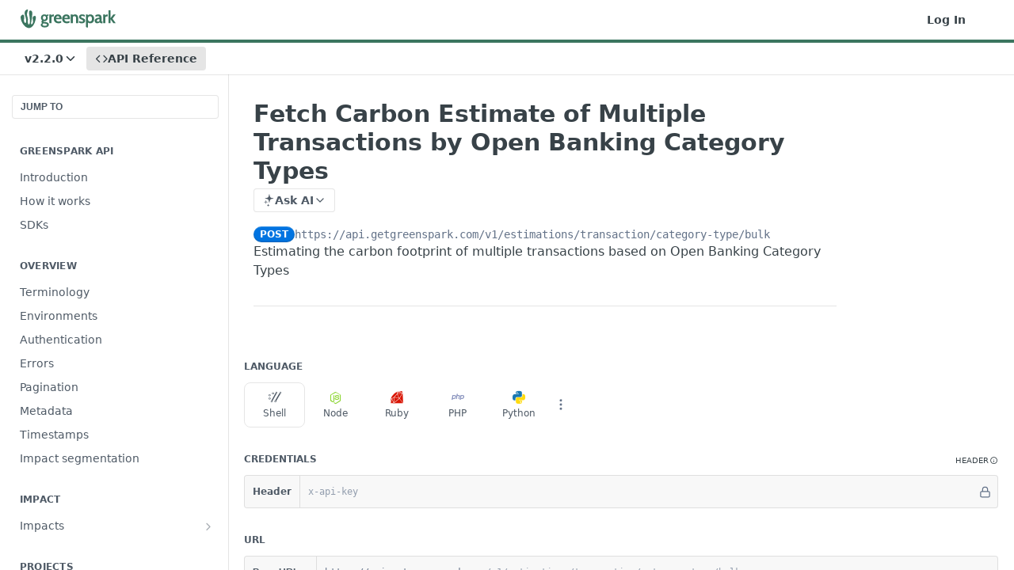

--- FILE ---
content_type: text/html; charset=utf-8
request_url: https://greenspark.readme.io/reference/fetchcarbonestimateofmultipletransactionsbyopenbankingcategorytypes
body_size: 30654
content:
<!DOCTYPE html><html lang="en" style="" data-color-mode="system" class=" useReactApp isRefPage "><head><meta charset="utf-8"><meta name="readme-deploy" content="5.574.0"><meta name="readme-subdomain" content="greenspark"><meta name="readme-repo" content="greenspark-cb3d46b5c8c4"><meta name="readme-version" content="2.2.0"><title>Fetch Carbon Estimate of Multiple Transactions by Open Banking Category Types</title><meta name="description" content="Estimating the carbon footprint of multiple transactions based on Open Banking Category Types" data-rh="true"><meta property="og:title" content="Fetch Carbon Estimate of Multiple Transactions by Open Banking Category Types" data-rh="true"><meta property="og:description" content="Estimating the carbon footprint of multiple transactions based on Open Banking Category Types" data-rh="true"><meta property="og:site_name" content="Greenspark"><meta name="twitter:title" content="Fetch Carbon Estimate of Multiple Transactions by Open Banking Category Types" data-rh="true"><meta name="twitter:description" content="Estimating the carbon footprint of multiple transactions based on Open Banking Category Types" data-rh="true"><meta name="twitter:card" content="summary_large_image"><meta name="viewport" content="width=device-width, initial-scale=1.0"><meta property="og:image" content="https://cdn.readme.io/og-image/create?type=reference&amp;title=Fetch%20Carbon%20Estimate%20of%20Multiple%20Transactions%20by%20Open%20Banking%20Category%20Types&amp;projectTitle=Greenspark&amp;description=Estimating%20the%20carbon%20footprint%20of%20multiple%20transactions%20based%20on%20Open%20Banking%20Category%20Types&amp;logoUrl=https%3A%2F%2Ffiles.readme.io%2F6b96127-greenspark-logo.svg&amp;color=%233b755f&amp;variant=light" data-rh="true"><meta name="twitter:image" content="https://cdn.readme.io/og-image/create?type=reference&amp;title=Fetch%20Carbon%20Estimate%20of%20Multiple%20Transactions%20by%20Open%20Banking%20Category%20Types&amp;projectTitle=Greenspark&amp;description=Estimating%20the%20carbon%20footprint%20of%20multiple%20transactions%20based%20on%20Open%20Banking%20Category%20Types&amp;logoUrl=https%3A%2F%2Ffiles.readme.io%2F6b96127-greenspark-logo.svg&amp;color=%233b755f&amp;variant=light" data-rh="true"><meta property="og:image:width" content="1200"><meta property="og:image:height" content="630"><link id="favicon" rel="shortcut icon" href="https://files.readme.io/d71d4e1-small-favicon-greenspark.png" type="image/png"><link rel="canonical" href="https://greenspark.readme.io/reference/fetchcarbonestimateofmultipletransactionsbyopenbankingcategorytypes"><script src="https://cdn.readme.io/public/js/unauthorized-redirect.js?1768577999714"></script><script src="https://cdn.readme.io/public/js/cash-dom.min.js?1768577999714"></script><link data-chunk="Footer" rel="preload" as="style" href="https://cdn.readme.io/public/hub/web/Footer.7ca87f1efe735da787ba.css">
<link data-chunk="RMDX" rel="preload" as="style" href="https://cdn.readme.io/public/hub/web/RMDX.9331f322bb5b573f9d25.css">
<link data-chunk="RMDX" rel="preload" as="style" href="https://cdn.readme.io/public/hub/web/8788.4045910b170ecef2a9d6.css">
<link data-chunk="Reference" rel="preload" as="style" href="https://cdn.readme.io/public/hub/web/Reference.87783c5ace01ef1a1bcb.css">
<link data-chunk="Reference" rel="preload" as="style" href="https://cdn.readme.io/public/hub/web/6180.75e3fc491ee8103c63a3.css">
<link data-chunk="Reference" rel="preload" as="style" href="https://cdn.readme.io/public/hub/web/7852.08df44d1c3020a013f63.css">
<link data-chunk="SuperHubSearch" rel="preload" as="style" href="https://cdn.readme.io/public/hub/web/SuperHubSearch.6a1ff81afa1809036d22.css">
<link data-chunk="Header" rel="preload" as="style" href="https://cdn.readme.io/public/hub/web/Header.3f100d0818bd9a0d962e.css">
<link data-chunk="Containers-EndUserContainer" rel="preload" as="style" href="https://cdn.readme.io/public/hub/web/Containers-EndUserContainer.c474218e3da23db49451.css">
<link data-chunk="main" rel="preload" as="style" href="https://cdn.readme.io/public/hub/web/main.2f0b1fcb0624f09ee5e5.css">
<link data-chunk="main" rel="preload" as="style" href="https://cdn.readme.io/public/hub/web/ui-styles.59ec1c636bb8cee5a6ef.css">
<link data-chunk="main" rel="preload" as="script" href="https://cdn.readme.io/public/hub/web/main.c93d062026bd26342f47.js">
<link data-chunk="routes-SuperHub" rel="preload" as="script" href="https://cdn.readme.io/public/hub/web/routes-SuperHub.bcb9b19cff85a0447a37.js">
<link data-chunk="Containers-EndUserContainer" rel="preload" as="script" href="https://cdn.readme.io/public/hub/web/Containers-EndUserContainer.2d5ea78239ad5c63b1ce.js">
<link data-chunk="Header" rel="preload" as="script" href="https://cdn.readme.io/public/hub/web/Header.0d0ace64749467b13d58.js">
<link data-chunk="core-icons-chevron-down-svg" rel="preload" as="script" href="https://cdn.readme.io/public/hub/web/core-icons.0723410dcfd0b81e45dd.js">
<link data-chunk="SuperHubSearch" rel="preload" as="script" href="https://cdn.readme.io/public/hub/web/3766.649eaa2b700c2449e689.js">
<link data-chunk="SuperHubSearch" rel="preload" as="script" href="https://cdn.readme.io/public/hub/web/6123.a2ef3290db790599acca.js">
<link data-chunk="SuperHubSearch" rel="preload" as="script" href="https://cdn.readme.io/public/hub/web/6146.f99bcbc8d654cc36d7c8.js">
<link data-chunk="SuperHubSearch" rel="preload" as="script" href="https://cdn.readme.io/public/hub/web/8836.dbe2a8b6a6809625282d.js">
<link data-chunk="SuperHubSearch" rel="preload" as="script" href="https://cdn.readme.io/public/hub/web/SuperHubSearch.01a8dfcf20a7f0fd5a06.js">
<link data-chunk="Reference" rel="preload" as="script" href="https://cdn.readme.io/public/hub/web/3781.e78b96a01630dde138be.js">
<link data-chunk="Reference" rel="preload" as="script" href="https://cdn.readme.io/public/hub/web/6563.536d53a51a39205d3d9b.js">
<link data-chunk="Reference" rel="preload" as="script" href="https://cdn.readme.io/public/hub/web/6652.3900ee39f7cfe0a89511.js">
<link data-chunk="Reference" rel="preload" as="script" href="https://cdn.readme.io/public/hub/web/4915.4968d598cb90893f0796.js">
<link data-chunk="Reference" rel="preload" as="script" href="https://cdn.readme.io/public/hub/web/4838.c74165d2540902b5353d.js">
<link data-chunk="Reference" rel="preload" as="script" href="https://cdn.readme.io/public/hub/web/1714.47dd87388e28e3b0bf2b.js">
<link data-chunk="Reference" rel="preload" as="script" href="https://cdn.readme.io/public/hub/web/9809.7cc3cc6dfee6b778fdc5.js">
<link data-chunk="Reference" rel="preload" as="script" href="https://cdn.readme.io/public/hub/web/1380.4581c35aa2367221e97b.js">
<link data-chunk="Reference" rel="preload" as="script" href="https://cdn.readme.io/public/hub/web/957.2b5aa0d44de06925bd70.js">
<link data-chunk="Reference" rel="preload" as="script" href="https://cdn.readme.io/public/hub/web/9602.0996aab4704854756684.js">
<link data-chunk="Reference" rel="preload" as="script" href="https://cdn.readme.io/public/hub/web/9861.bcb86737af312c75368a.js">
<link data-chunk="Reference" rel="preload" as="script" href="https://cdn.readme.io/public/hub/web/4371.a07eb89a6bac0447c776.js">
<link data-chunk="Reference" rel="preload" as="script" href="https://cdn.readme.io/public/hub/web/6349.d9da5fd0043c55243e87.js">
<link data-chunk="Reference" rel="preload" as="script" href="https://cdn.readme.io/public/hub/web/7852.8a56ade23f35ceee8a47.js">
<link data-chunk="Reference" rel="preload" as="script" href="https://cdn.readme.io/public/hub/web/3463.b43baf29dc18ca607ee6.js">
<link data-chunk="Reference" rel="preload" as="script" href="https://cdn.readme.io/public/hub/web/9711.6d6bb79d779138d9ffc5.js">
<link data-chunk="Reference" rel="preload" as="script" href="https://cdn.readme.io/public/hub/web/6180.2d4fae14177ad9bf28ea.js">
<link data-chunk="Reference" rel="preload" as="script" href="https://cdn.readme.io/public/hub/web/9819.1dae18aeff002cf5bfcf.js">
<link data-chunk="Reference" rel="preload" as="script" href="https://cdn.readme.io/public/hub/web/8749.b3e7d5771ae865344c6e.js">
<link data-chunk="Reference" rel="preload" as="script" href="https://cdn.readme.io/public/hub/web/949.7221eb4940f7fc325cea.js">
<link data-chunk="Reference" rel="preload" as="script" href="https://cdn.readme.io/public/hub/web/Reference.2eb6c26724c1d21d0265.js">
<link data-chunk="ConnectMetadata" rel="preload" as="script" href="https://cdn.readme.io/public/hub/web/ConnectMetadata.d3beced9628aca1e6cb7.js">
<link data-chunk="RMDX" rel="preload" as="script" href="https://cdn.readme.io/public/hub/web/8424.7ca51ba764db137ea058.js">
<link data-chunk="RMDX" rel="preload" as="script" href="https://cdn.readme.io/public/hub/web/9947.08b2610863d170f1b6c7.js">
<link data-chunk="RMDX" rel="preload" as="script" href="https://cdn.readme.io/public/hub/web/5496.257552460969011bd54a.js">
<link data-chunk="RMDX" rel="preload" as="script" href="https://cdn.readme.io/public/hub/web/8075.0be98a9a012c59b7ace8.js">
<link data-chunk="RMDX" rel="preload" as="script" href="https://cdn.readme.io/public/hub/web/8788.a298145347768f6e8961.js">
<link data-chunk="RMDX" rel="preload" as="script" href="https://cdn.readme.io/public/hub/web/1165.43f3ae350454e5be0043.js">
<link data-chunk="RMDX" rel="preload" as="script" href="https://cdn.readme.io/public/hub/web/RMDX.bfc34a9da549bd5e1236.js">
<link data-chunk="Footer" rel="preload" as="script" href="https://cdn.readme.io/public/hub/web/Footer.9f1a3307d1d61765d9bb.js">
<link data-chunk="main" rel="stylesheet" href="https://cdn.readme.io/public/hub/web/ui-styles.59ec1c636bb8cee5a6ef.css">
<link data-chunk="main" rel="stylesheet" href="https://cdn.readme.io/public/hub/web/main.2f0b1fcb0624f09ee5e5.css">
<link data-chunk="Containers-EndUserContainer" rel="stylesheet" href="https://cdn.readme.io/public/hub/web/Containers-EndUserContainer.c474218e3da23db49451.css">
<link data-chunk="Header" rel="stylesheet" href="https://cdn.readme.io/public/hub/web/Header.3f100d0818bd9a0d962e.css">
<link data-chunk="SuperHubSearch" rel="stylesheet" href="https://cdn.readme.io/public/hub/web/SuperHubSearch.6a1ff81afa1809036d22.css">
<link data-chunk="Reference" rel="stylesheet" href="https://cdn.readme.io/public/hub/web/7852.08df44d1c3020a013f63.css">
<link data-chunk="Reference" rel="stylesheet" href="https://cdn.readme.io/public/hub/web/6180.75e3fc491ee8103c63a3.css">
<link data-chunk="Reference" rel="stylesheet" href="https://cdn.readme.io/public/hub/web/Reference.87783c5ace01ef1a1bcb.css">
<link data-chunk="RMDX" rel="stylesheet" href="https://cdn.readme.io/public/hub/web/8788.4045910b170ecef2a9d6.css">
<link data-chunk="RMDX" rel="stylesheet" href="https://cdn.readme.io/public/hub/web/RMDX.9331f322bb5b573f9d25.css">
<link data-chunk="Footer" rel="stylesheet" href="https://cdn.readme.io/public/hub/web/Footer.7ca87f1efe735da787ba.css"><!-- CUSTOM CSS--><style title="rm-custom-css">:root{--project-color-primary:#3b755f;--project-color-inverse:#fff;--recipe-button-color:#3b755f;--recipe-button-color-hover:#193128;--recipe-button-color-active:#080f0c;--recipe-button-color-focus:rgba(59, 117, 95, 0.25);--recipe-button-color-disabled:#a9d3c3}[id=enterprise] .ReadMeUI[is=AlgoliaSearch]{--project-color-primary:#3b755f;--project-color-inverse:#fff}a{color:var(--color-link-primary,#3b755f)}a:hover{color:var(--color-link-primary-darken-5,#193128)}a.text-muted:hover{color:var(--color-link-primary,#3b755f)}.btn.btn-primary{background-color:#3b755f}.btn.btn-primary:hover{background-color:#193128}.theme-line #hub-landing-top h2{color:#3b755f}#hub-landing-top .btn:hover{color:#3b755f}.theme-line #hub-landing-top .btn:hover{color:#fff}.theme-solid header#hub-header #header-top{background-color:#3b755f}.theme-solid.header-gradient header#hub-header #header-top{background:linear-gradient(to bottom,#3b755f,#1a4a37)}.theme-solid.header-custom header#hub-header #header-top{background-image:url(undefined)}.theme-line header#hub-header #header-top{border-bottom-color:#3b755f}.theme-line header#hub-header #header-top .btn{background-color:#3b755f}header#hub-header #header-top #header-logo{width:160px;height:32px;margin-top:4px;background-image:url(https://files.readme.io/6b96127-greenspark-logo.svg)}#hub-subheader-parent #hub-subheader .hub-subheader-breadcrumbs .dropdown-menu a:hover{background-color:#3b755f}#subheader-links a.active{color:#3b755f!important;box-shadow:inset 0 -2px 0 #3b755f}#subheader-links a:hover{color:#3b755f!important;box-shadow:inset 0 -2px 0 #3b755f;opacity:.7}.discussion .submit-vote.submit-vote-parent.voted a.submit-vote-button{background-color:#3b755f}section#hub-discuss .discussion a .discuss-body h4{color:#3b755f}section#hub-discuss .discussion a:hover .discuss-body h4{color:#193128}#hub-subheader-parent #hub-subheader.sticky-header.sticky{border-bottom-color:#3b755f}#hub-subheader-parent #hub-subheader.sticky-header.sticky .search-box{border-bottom-color:#3b755f}#hub-search-results h3 em{color:#3b755f}.main_background,.tag-item{background:#3b755f!important}.main_background:hover{background:#193128!important}.main_color{color:#3b755f!important}.border_bottom_main_color{border-bottom:2px solid #3b755f}.main_color_hover:hover{color:#3b755f!important}section#hub-discuss h1{color:#3b755f}#hub-reference .hub-api .api-definition .api-try-it-out.active{border-color:#3b755f;background-color:#3b755f}#hub-reference .hub-api .api-definition .api-try-it-out.active:hover{background-color:#193128;border-color:#193128}#hub-reference .hub-api .api-definition .api-try-it-out:hover{border-color:#3b755f;color:#3b755f}#hub-reference .hub-reference .logs .logs-empty .logs-login-button,#hub-reference .hub-reference .logs .logs-login .logs-login-button{background-color:var(--project-color-primary,#3b755f);border-color:var(--project-color-primary,#3b755f)}#hub-reference .hub-reference .logs .logs-empty .logs-login-button:hover,#hub-reference .hub-reference .logs .logs-login .logs-login-button:hover{background-color:#193128;border-color:#193128}#hub-reference .hub-reference .logs .logs-empty>svg>path,#hub-reference .hub-reference .logs .logs-login>svg>path{fill:#3b755f;fill:var(--project-color-primary,#3b755f)}#hub-reference .hub-reference .logs:last-child .logs-empty,#hub-reference .hub-reference .logs:last-child .logs-login{margin-bottom:35px}#hub-reference .hub-reference .hub-reference-section .hub-reference-left header .hub-reference-edit:hover{color:#3b755f}.main-color-accent{border-bottom:3px solid #3b755f;padding-bottom:8px}</style><meta name="loadedProject" content="greenspark"><script>var storedColorMode = `system` === 'system' ? window.localStorage.getItem('color-scheme') : `system`
document.querySelector('[data-color-mode]').setAttribute('data-color-mode', storedColorMode)</script><script id="config" type="application/json" data-json="{&quot;algoliaIndex&quot;:&quot;readme_search_v2&quot;,&quot;amplitude&quot;:{&quot;apiKey&quot;:&quot;dc8065a65ef83d6ad23e37aaf014fc84&quot;,&quot;enabled&quot;:true},&quot;asset_url&quot;:&quot;https://cdn.readme.io&quot;,&quot;domain&quot;:&quot;readme.io&quot;,&quot;domainFull&quot;:&quot;https://dash.readme.com&quot;,&quot;encryptedLocalStorageKey&quot;:&quot;ekfls-2025-03-27&quot;,&quot;fullstory&quot;:{&quot;enabled&quot;:true,&quot;orgId&quot;:&quot;FSV9A&quot;},&quot;git&quot;:{&quot;sync&quot;:{&quot;bitbucket&quot;:{&quot;installationLink&quot;:&quot;https://developer.atlassian.com/console/install/310151e6-ca1a-4a44-9af6-1b523fea0561?signature=AYABeMn9vqFkrg%2F1DrJAQxSyVf4AAAADAAdhd3Mta21zAEthcm46YXdzOmttczp1cy13ZXN0LTI6NzA5NTg3ODM1MjQzOmtleS83MDVlZDY3MC1mNTdjLTQxYjUtOWY5Yi1lM2YyZGNjMTQ2ZTcAuAECAQB4IOp8r3eKNYw8z2v%2FEq3%2FfvrZguoGsXpNSaDveR%2FF%2Fo0BHUxIjSWx71zNK2RycuMYSgAAAH4wfAYJKoZIhvcNAQcGoG8wbQIBADBoBgkqhkiG9w0BBwEwHgYJYIZIAWUDBAEuMBEEDOJgARbqndU9YM%2FRdQIBEIA7unpCah%2BIu53NA72LkkCDhNHOv%2BgRD7agXAO3jXqw0%2FAcBOB0%2F5LmpzB5f6B1HpkmsAN2i2SbsFL30nkAB2F3cy1rbXMAS2Fybjphd3M6a21zOmV1LXdlc3QtMTo3MDk1ODc4MzUyNDM6a2V5LzQ2MzBjZTZiLTAwYzMtNGRlMi04NzdiLTYyN2UyMDYwZTVjYwC4AQICAHijmwVTMt6Oj3F%2B0%2B0cVrojrS8yZ9ktpdfDxqPMSIkvHAGT%[base64]%2BMHwGCSqGSIb3DQEHBqBvMG0CAQAwaAYJKoZIhvcNAQcBMB4GCWCGSAFlAwQBLjARBAzzWhThsIgJwrr%2FY2ECARCAOxoaW9pob21lweyAfrIm6Fw7gd8D%2B%2F8LHk4rl3jjULDM35%2FVPuqBrqKunYZSVCCGNGB3RqpQJr%2FasASiAgAAAAAMAAAQAAAAAAAAAAAAAAAAAEokowLKsF1tMABEq%2BKNyJP%2F%2F%2F%2F%2FAAAAAQAAAAAAAAAAAAAAAQAAADJLzRcp6MkqKR43PUjOiRxxbxXYhLc6vFXEutK3%2BQ71yuPq4dC8pAHruOVQpvVcUSe8dptV8c7wR8BTJjv%2F%2FNe8r0g%3D&amp;product=bitbucket&quot;}}},&quot;metrics&quot;:{&quot;billingCronEnabled&quot;:&quot;true&quot;,&quot;dashUrl&quot;:&quot;https://m.readme.io&quot;,&quot;defaultUrl&quot;:&quot;https://m.readme.io&quot;,&quot;exportMaxRetries&quot;:12,&quot;wsUrl&quot;:&quot;wss://m.readme.io&quot;},&quot;micro&quot;:{&quot;baseUrl&quot;:&quot;https://micro-beta.readme.com&quot;},&quot;proxyUrl&quot;:&quot;https://try.readme.io&quot;,&quot;readmeRecaptchaSiteKey&quot;:&quot;6LesVBYpAAAAAESOCHOyo2kF9SZXPVb54Nwf3i2x&quot;,&quot;releaseVersion&quot;:&quot;5.574.0&quot;,&quot;reservedWords&quot;:{&quot;tools&quot;:[&quot;execute-request&quot;,&quot;get-code-snippet&quot;,&quot;get-endpoint&quot;,&quot;get-request-body&quot;,&quot;get-response-schema&quot;,&quot;get-server-variables&quot;,&quot;list-endpoints&quot;,&quot;list-security-schemes&quot;,&quot;list-specs&quot;,&quot;search-specs&quot;,&quot;search&quot;,&quot;fetch&quot;]},&quot;sentry&quot;:{&quot;dsn&quot;:&quot;https://3bbe57a973254129bcb93e47dc0cc46f@o343074.ingest.sentry.io/2052166&quot;,&quot;enabled&quot;:true},&quot;shMigration&quot;:{&quot;promoVideo&quot;:&quot;&quot;,&quot;forceWaitlist&quot;:false,&quot;migrationPreview&quot;:false},&quot;sslBaseDomain&quot;:&quot;readmessl.com&quot;,&quot;sslGenerationService&quot;:&quot;ssl.readmessl.com&quot;,&quot;stripePk&quot;:&quot;pk_live_5103PML2qXbDukVh7GDAkQoR4NSuLqy8idd5xtdm9407XdPR6o3bo663C1ruEGhXJjpnb2YCpj8EU1UvQYanuCjtr00t1DRCf2a&quot;,&quot;superHub&quot;:{&quot;newProjectsEnabled&quot;:true},&quot;wootric&quot;:{&quot;accountToken&quot;:&quot;NPS-122b75a4&quot;,&quot;enabled&quot;:true}}"></script></head><body class="body-none theme-line header-solid header-bg-size-auto header-bg-pos-tl header-overlay-triangles reference-layout-row lumosity-normal hub-full"><div id="ssr-top"></div><div id="ssr-main"><div class="App ThemeContext ThemeContext_dark ThemeContext_classic ThemeContext_line" style="--color-primary:#3b755f;--color-primary-inverse:#fff;--color-primary-alt:#1a4a37;--color-primary-darken-10:#2a5343;--color-primary-darken-20:#193128;--color-primary-alpha-25:rgba(59, 117, 95, 0.25);--color-link-primary:#3b755f;--color-link-primary-darken-5:#326451;--color-link-primary-darken-10:#2a5343;--color-link-primary-darken-20:#193128;--color-link-primary-alpha-50:rgba(59, 117, 95, 0.5);--color-link-primary-alpha-25:rgba(59, 117, 95, 0.25);--color-link-background:rgba(59, 117, 95, 0.09);--color-link-text:#fff;--color-login-link:#018ef5;--color-login-link-text:#fff;--color-login-link-darken-10:#0171c2;--color-login-link-primary-alpha-50:rgba(1, 142, 245, 0.5)"><div class="SuperHub2RNxzk6HzHiJ"><div class="ContentWithOwlbotx4PaFDoA1KMz"><div class="ContentWithOwlbot-content2X1XexaN8Lf2"><header class="Header3zzata9F_ZPQ rm-Header_classic Header_collapsible3n0YXfOvb_Al rm-Header Header-links-buttons"><div class="rm-Header-top Header-topuTMpygDG4e1V Header-top_classic3g7Q6zoBy8zh"><div class="rm-Container rm-Container_flex"><div style="outline:none" tabindex="-1"><a href="#content" target="_self" class="Button Button_md rm-JumpTo Header-jumpTo3IWKQXmhSI5D Button_primary">Jump to Content</a></div><div class="rm-Header-left Header-leftADQdGVqx1wqU"><a class="rm-Logo Header-logo1Xy41PtkzbdG" href="/reference" target="_self"><img alt="Greenspark" class="rm-Logo-img Header-logo-img3YvV4lcGKkeb" src="https://files.readme.io/6b96127-greenspark-logo.svg"/></a></div><div class="rm-Header-left Header-leftADQdGVqx1wqU Header-left_mobile1RG-X93lx6PF"><div><button aria-label="Toggle navigation menu" class="icon-menu menu3d6DYNDa3tk5" type="button"></button><div class=""><div class="Flyout95xhYIIoTKtc undefined rm-Flyout" data-testid="flyout"><div class="MobileFlyout1hHJpUd-nYkd"><a aria-current="page" class="rm-MobileFlyout-item NavItem-item1gDDTqaXGhm1 NavItem-item_mobile1qG3gd-Mkck-  active" href="/reference" target="_self"><i class="icon-references NavItem-badge1qOxpfTiALoz rm-Header-bottom-link-icon"></i><span class="NavItem-textSlZuuL489uiw">API Reference</span></a><select class="Select Select_md NavItem-item1gDDTqaXGhm1 NavItem-item_select3UEfLN-oSjxp NavItem-item_mobile1qG3gd-Mkck-"><option data-url="/v1/reference" value="1">v1</option><option data-url="/v2.1.0/reference" value="2.1.0">v2.1.0</option><option data-url="#" value="2.2.0" selected="">v2.2.0</option></select><hr class="MobileFlyout-divider10xf7R2X1MeW"/><a class="rm-MobileFlyout-item NavItem-item1gDDTqaXGhm1 NavItem-item_mobile1qG3gd-Mkck- NavItem_dropdown-muted1xJVuczwGc74" href="/login?redirect_uri=/reference/fetchcarbonestimateofmultipletransactionsbyopenbankingcategorytypes" target="_self" to="/login?redirect_uri=/reference/fetchcarbonestimateofmultipletransactionsbyopenbankingcategorytypes">Log In</a><a class="MobileFlyout-logo3Lq1eTlk1K76 Header-logo1Xy41PtkzbdG rm-Logo" href="/reference" target="_self"><img alt="Greenspark" class="Header-logo-img3YvV4lcGKkeb rm-Logo-img" src="https://files.readme.io/6b96127-greenspark-logo.svg"/></a></div></div></div></div><div class="Header-left-nav2xWPWMNHOGf_"><i aria-hidden="true" class="icon-references Header-left-nav-icon10glJKFwewOv"></i>API Reference</div></div><div class="rm-Header-right Header-right21PC2XTT6aMg"><span class="Header-right_desktop14ja01RUQ7HE"><a href="/login?redirect_uri=/reference/fetchcarbonestimateofmultipletransactionsbyopenbankingcategorytypes" target="_self" class="Button Button_md Header-link2tXYTgXq85zW NavItem2xSfFaVqfRjy NavItem_mdrYO3ChA2kYvP rm-Header-top-link rm-Header-top-link_login Button_primary_ghost Button_primary">Log In</a></span><div class="Header-searchtb6Foi0-D9Vx"><button aria-label="Search ⌘k" class="rm-SearchToggle" data-symbol="⌘"><div class="rm-SearchToggle-icon icon-search1"></div></button></div><div class="ThemeToggle-wrapper1ZcciJoF3Lq3 Dropdown Dropdown_closed" data-testid="dropdown-container"><button aria-label="Toggle color scheme" id="ThemeToggle-button-static-id-placeholder" aria-haspopup="dialog" class="Button Button_sm rm-ThemeToggle ThemeToggle2xLp9tbEJ0XB Dropdown-toggle Button_primary_ghost Button_primary" type="button"><svg aria-labelledby="ThemeToggle-button-static-id-placeholder" class="Icon ThemeToggle-Icon22I6nqvxacln ThemeToggle-Icon_active2ocLaPY47U28" role="img" viewBox="0 0 24 24"><path class="ThemeToggle-Icon-raysbSO3FKsq2hn" d="M12 2v2"></path><path d="M14.837 16.385a6 6 0 1 1-7.223-7.222c.624-.147.97.66.715 1.248a4 4 0 0 0 5.26 5.259c.589-.255 1.396.09 1.248.715"></path><path d="M16 12a4 4 0 0 0-4-4"></path><path class="ThemeToggle-Icon-raysbSO3FKsq2hn" d="m19 5-1.256 1.256"></path><path class="ThemeToggle-Icon-raysbSO3FKsq2hn" d="M20 12h2"></path></svg><svg aria-labelledby="ThemeToggle-button-static-id-placeholder" class="Icon ThemeToggle-Icon22I6nqvxacln ThemeToggle-Icon_dark3c1eP_qTU7uF" role="img" viewBox="0 0 24 24"><path d="M19 14.79C18.8427 16.4922 18.2039 18.1144 17.1582 19.4668C16.1126 20.8192 14.7035 21.8458 13.0957 22.4265C11.4879 23.0073 9.74798 23.1181 8.0795 22.7461C6.41102 22.3741 4.88299 21.5345 3.67423 20.3258C2.46546 19.117 1.62594 17.589 1.25391 15.9205C0.881876 14.252 0.992717 12.5121 1.57346 10.9043C2.1542 9.29651 3.18083 7.88737 4.53321 6.84175C5.8856 5.79614 7.5078 5.15731 9.21 5C8.21341 6.34827 7.73385 8.00945 7.85853 9.68141C7.98322 11.3534 8.70386 12.9251 9.8894 14.1106C11.0749 15.2961 12.6466 16.0168 14.3186 16.1415C15.9906 16.2662 17.6517 15.7866 19 14.79Z"></path><path class="ThemeToggle-Icon-star2kOSzvXrVCbT" d="M18.3707 1C18.3707 3.22825 16.2282 5.37069 14 5.37069C16.2282 5.37069 18.3707 7.51313 18.3707 9.74138C18.3707 7.51313 20.5132 5.37069 22.7414 5.37069C20.5132 5.37069 18.3707 3.22825 18.3707 1Z"></path></svg><svg aria-labelledby="ThemeToggle-button-static-id-placeholder" class="Icon ThemeToggle-Icon22I6nqvxacln" role="img" viewBox="0 0 24 24"><path class="ThemeToggle-Icon-raysbSO3FKsq2hn" d="M12 1V3"></path><path class="ThemeToggle-Icon-raysbSO3FKsq2hn" d="M18.36 5.64L19.78 4.22"></path><path class="ThemeToggle-Icon-raysbSO3FKsq2hn" d="M21 12H23"></path><path class="ThemeToggle-Icon-raysbSO3FKsq2hn" d="M18.36 18.36L19.78 19.78"></path><path class="ThemeToggle-Icon-raysbSO3FKsq2hn" d="M12 21V23"></path><path class="ThemeToggle-Icon-raysbSO3FKsq2hn" d="M4.22 19.78L5.64 18.36"></path><path class="ThemeToggle-Icon-raysbSO3FKsq2hn" d="M1 12H3"></path><path class="ThemeToggle-Icon-raysbSO3FKsq2hn" d="M4.22 4.22L5.64 5.64"></path><path d="M12 17C14.7614 17 17 14.7614 17 12C17 9.23858 14.7614 7 12 7C9.23858 7 7 9.23858 7 12C7 14.7614 9.23858 17 12 17Z"></path></svg></button></div></div></div></div><div class="Header-bottom2eLKOFXMEmh5 Header-bottom_classic rm-Header-bottom"><div class="rm-Container rm-Container_flex"><nav aria-label="Primary navigation" class="Header-leftADQdGVqx1wqU Header-subnavnVH8URdkgvEl" role="navigation"><div class="rm-VersionDropdown Dropdown Dropdown_closed" data-testid="dropdown-container"><button aria-haspopup="dialog" class="Button Button_slate_text Button_md VersionDropdown1GXDUTxJ1T95 rm-Header-bottom-link Dropdown-toggle Button_primary" type="button"><span class="Truncate1OzxBYrNNfH3" style="--Truncate-max-width:150px">v2.2.0</span><span class="IconWrapper Icon-wrapper2z2wVIeGsiUy"><svg fill="none" viewBox="0 0 24 24" class="Icon Icon3_D2ysxFZ_ll Icon-svg2Lm7f6G9Ly5a" data-name="chevron-down" role="img" style="--icon-color:inherit;--icon-size:inherit;--icon-stroke-width:2px"><path stroke="currentColor" stroke-linecap="round" stroke-linejoin="round" d="m6 9 6 6 6-6" class="icon-stroke-width"></path></svg></span></button></div><a aria-current="page" class="Button Button_md rm-Header-link rm-Header-bottom-link Button_slate_text Header-bottom-link_mobile  active" href="/reference" target="_self"><i class="icon-references rm-Header-bottom-link-icon"></i><span>API Reference</span></a><div class="Header-subnav-tabyNLkcOA6xAra" style="transform:translateX(0px);width:0"></div></nav><button align="center" justify="between" style="--flex-gap:var(--xs)" class="Button Button_sm Flex Flex_row MobileSubnav1DsTfasXloM2 Button_contrast Button_contrast_outline" type="button"><span class="Button-label">Fetch Carbon Estimate of Multiple Transactions by Open Banking Category Types</span><span class="IconWrapper Icon-wrapper2z2wVIeGsiUy"><svg fill="none" viewBox="0 0 24 24" class="Icon Icon3_D2ysxFZ_ll Icon-svg2Lm7f6G9Ly5a" data-name="chevron-up-down" role="img" style="--icon-color:inherit;--icon-size:inherit;--icon-stroke-width:2px"><path stroke="currentColor" stroke-linecap="round" stroke-linejoin="round" d="m6 16 6 6 6-6M18 8l-6-6-6 6" class="icon-stroke-width"></path></svg></span></button></div></div><div class="hub-search-results--reactApp " id="hub-search-results"><div class="hub-container"><div class="modal-backdrop show-modal rm-SearchModal" role="button" tabindex="0"><div aria-label="Search Dialog" class="SuperHubSearchI_obvfvvQi4g" id="AppSearch" role="tabpanel" tabindex="0"><div data-focus-guard="true" tabindex="-1" style="width:1px;height:0px;padding:0;overflow:hidden;position:fixed;top:1px;left:1px"></div><div data-focus-lock-disabled="disabled" class="SuperHubSearch-container2BhYey2XE-Ij"><div class="SuperHubSearch-col1km8vLFgOaYj"><div class="SearchBoxnZBxftziZGcz"><input aria-label="Search" autoCapitalize="off" autoComplete="off" autoCorrect="off" spellcheck="false" tabindex="0" aria-required="false" class="Input Input_md SearchBox-inputR4jffU8l10iF" type="search" value=""/></div><div class="SearchTabs3rNhUK3HjrRJ"><div class="Tabs Tabs-list" role="tablist"><div aria-label="All" aria-selected="true" class="SearchTabs-tab1TrpmhQv840T Tabs-listItem Tabs-listItem_active" role="tab" tabindex="1"><span class="SearchTabs-tab1TrpmhQv840T"><span class="IconWrapper Icon-wrapper2z2wVIeGsiUy"><svg fill="none" viewBox="0 0 24 24" class="Icon Icon3_D2ysxFZ_ll Icon-svg2Lm7f6G9Ly5a icon" data-name="search" role="img" style="--icon-color:inherit;--icon-size:inherit;--icon-stroke-width:2px"><path stroke="currentColor" stroke-linecap="round" stroke-linejoin="round" d="M11 19a8 8 0 1 0 0-16 8 8 0 0 0 0 16ZM21 21l-4.35-4.35" class="icon-stroke-width"></path></svg></span>All</span></div><div aria-label="Pages" aria-selected="false" class="SearchTabs-tab1TrpmhQv840T Tabs-listItem" role="tab" tabindex="1"><span class="SearchTabs-tab1TrpmhQv840T"><span class="IconWrapper Icon-wrapper2z2wVIeGsiUy"><svg fill="none" viewBox="0 0 24 24" class="Icon Icon3_D2ysxFZ_ll Icon-svg2Lm7f6G9Ly5a icon" data-name="custom-pages" role="img" style="--icon-color:inherit;--icon-size:inherit;--icon-stroke-width:2px"><path stroke="currentColor" stroke-linecap="round" stroke-linejoin="round" d="M13 2H6a2 2 0 0 0-2 2v16a2 2 0 0 0 2 2h12a2 2 0 0 0 2-2V9l-7-7Z" class="icon-stroke-width"></path><path stroke="currentColor" stroke-linecap="round" stroke-linejoin="round" d="M13 2v7h7M12 11.333V12M12 18v.667M9.407 12.407l.473.473M14.12 17.12l.473.473M8.333 15H9M15 15h.667M9.407 17.593l.473-.473M14.12 12.88l.473-.473" class="icon-stroke-width"></path></svg></span>Pages</span></div></div></div><div class="rm-SearchModal-empty SearchResults35_kFOb1zvxX SearchResults_emptyiWzyXErtNcQJ"><span class="IconWrapper Icon-wrapper2z2wVIeGsiUy"><svg fill="none" viewBox="0 0 24 24" class="Icon Icon3_D2ysxFZ_ll Icon-svg2Lm7f6G9Ly5a rm-SearchModal-empty-icon icon icon-search" data-name="search" role="img" style="--icon-color:inherit;--icon-size:var(--icon-md);--icon-stroke-width:2px"><path stroke="currentColor" stroke-linecap="round" stroke-linejoin="round" d="M11 19a8 8 0 1 0 0-16 8 8 0 0 0 0 16ZM21 21l-4.35-4.35" class="icon-stroke-width"></path></svg></span><h6 class="Title Title6 rm-SearchModal-empty-text">Start typing to search…</h6></div></div></div><div data-focus-guard="true" tabindex="-1" style="width:1px;height:0px;padding:0;overflow:hidden;position:fixed;top:1px;left:1px"></div></div></div></div></div></header><main class="SuperHubReference3_1nwDyq5sO3 rm-ReferenceMain rm-ReferenceMain-SuperHub rm-Container rm-Container_flex rm-basic-page" id="Explorer"><nav aria-label="Secondary navigation" class="rm-Sidebar hub-sidebar reference-redesign Nav3C5f8FcjkaHj" id="reference-sidebar" role="navigation"><div class="Main-QuickNav-container1OiLvjSDusO6"><button aria-keyshortcuts="Control+/ Meta+/" class="QuickNav1q-OoMjiX_Yr QuickNav-button2KzlQbz5Pm2Y">JUMP TO</button></div><div class="Sidebar1t2G1ZJq-vU1 rm-Sidebar hub-sidebar-content"><section class="Sidebar-listWrapper6Q9_yUrG906C rm-Sidebar-section"><h2 class="Sidebar-headingTRQyOa2pk0gh rm-Sidebar-heading">Greenspark API</h2><ul class="Sidebar-list_sidebarLayout3RaX72iQNOEI Sidebar-list3cZWQLaBf9k8 rm-Sidebar-list"><li class="Sidebar-item23D-2Kd61_k3"><a class="Sidebar-link2Dsha-r-GKh2 childless text-wrap rm-Sidebar-link" target="_self" href="/reference/introduction"><span class="Sidebar-link-textLuTE1ySm4Kqn"><span class="Sidebar-link-text_label1gCT_uPnx7Gu">Introduction</span></span></a></li><li class="Sidebar-item23D-2Kd61_k3"><a class="Sidebar-link2Dsha-r-GKh2 childless text-wrap rm-Sidebar-link" target="_self" href="/reference/how-it-works"><span class="Sidebar-link-textLuTE1ySm4Kqn"><span class="Sidebar-link-text_label1gCT_uPnx7Gu">How it works</span></span></a></li><li class="Sidebar-item23D-2Kd61_k3"><a class="Sidebar-link2Dsha-r-GKh2 childless text-wrap rm-Sidebar-link" target="_self" href="/reference/sdks"><span class="Sidebar-link-textLuTE1ySm4Kqn"><span class="Sidebar-link-text_label1gCT_uPnx7Gu">SDKs</span></span></a></li></ul></section><section class="Sidebar-listWrapper6Q9_yUrG906C rm-Sidebar-section"><h2 class="Sidebar-headingTRQyOa2pk0gh rm-Sidebar-heading">Overview</h2><ul class="Sidebar-list_sidebarLayout3RaX72iQNOEI Sidebar-list3cZWQLaBf9k8 rm-Sidebar-list"><li class="Sidebar-item23D-2Kd61_k3"><a class="Sidebar-link2Dsha-r-GKh2 childless text-wrap rm-Sidebar-link" target="_self" href="/reference/terminology"><span class="Sidebar-link-textLuTE1ySm4Kqn"><span class="Sidebar-link-text_label1gCT_uPnx7Gu">Terminology</span></span></a></li><li class="Sidebar-item23D-2Kd61_k3"><a class="Sidebar-link2Dsha-r-GKh2 childless text-wrap rm-Sidebar-link" target="_self" href="/reference/environments"><span class="Sidebar-link-textLuTE1ySm4Kqn"><span class="Sidebar-link-text_label1gCT_uPnx7Gu">Environments</span></span></a></li><li class="Sidebar-item23D-2Kd61_k3"><a class="Sidebar-link2Dsha-r-GKh2 childless text-wrap rm-Sidebar-link" target="_self" href="/reference/authentication"><span class="Sidebar-link-textLuTE1ySm4Kqn"><span class="Sidebar-link-text_label1gCT_uPnx7Gu">Authentication</span></span></a></li><li class="Sidebar-item23D-2Kd61_k3"><a class="Sidebar-link2Dsha-r-GKh2 childless text-wrap rm-Sidebar-link" target="_self" href="/reference/errors"><span class="Sidebar-link-textLuTE1ySm4Kqn"><span class="Sidebar-link-text_label1gCT_uPnx7Gu">Errors</span></span></a></li><li class="Sidebar-item23D-2Kd61_k3"><a class="Sidebar-link2Dsha-r-GKh2 childless text-wrap rm-Sidebar-link" target="_self" href="/reference/pagination"><span class="Sidebar-link-textLuTE1ySm4Kqn"><span class="Sidebar-link-text_label1gCT_uPnx7Gu">Pagination</span></span></a></li><li class="Sidebar-item23D-2Kd61_k3"><a class="Sidebar-link2Dsha-r-GKh2 childless text-wrap rm-Sidebar-link" target="_self" href="/reference/metadata"><span class="Sidebar-link-textLuTE1ySm4Kqn"><span class="Sidebar-link-text_label1gCT_uPnx7Gu">Metadata</span></span></a></li><li class="Sidebar-item23D-2Kd61_k3"><a class="Sidebar-link2Dsha-r-GKh2 childless text-wrap rm-Sidebar-link" target="_self" href="/reference/timestamps"><span class="Sidebar-link-textLuTE1ySm4Kqn"><span class="Sidebar-link-text_label1gCT_uPnx7Gu">Timestamps</span></span></a></li><li class="Sidebar-item23D-2Kd61_k3"><a class="Sidebar-link2Dsha-r-GKh2 childless text-wrap rm-Sidebar-link" target="_self" href="/reference/data-segmentation"><span class="Sidebar-link-textLuTE1ySm4Kqn"><span class="Sidebar-link-text_label1gCT_uPnx7Gu">Impact segmentation</span></span></a></li></ul></section><section class="Sidebar-listWrapper6Q9_yUrG906C rm-Sidebar-section"><h2 class="Sidebar-headingTRQyOa2pk0gh rm-Sidebar-heading">Impact</h2><ul class="Sidebar-list_sidebarLayout3RaX72iQNOEI Sidebar-list3cZWQLaBf9k8 rm-Sidebar-list"><li class="Sidebar-item23D-2Kd61_k3"><a class="Sidebar-link2Dsha-r-GKh2 Sidebar-link_parent text-wrap rm-Sidebar-link" target="_self" href="/reference/impacts"><span class="Sidebar-link-textLuTE1ySm4Kqn"><span class="Sidebar-link-text_label1gCT_uPnx7Gu">Impacts</span></span><button aria-expanded="false" aria-label="Show subpages for Impacts" class="Sidebar-link-buttonWrapper3hnFHNku8_BJ" type="button"><i aria-hidden="true" class="Sidebar-link-iconnjiqEiZlPn0W Sidebar-link-expandIcon2yVH6SarI6NW icon-chevron-rightward"></i></button></a><ul class="subpages Sidebar-list3cZWQLaBf9k8 rm-Sidebar-list"><li class="Sidebar-item23D-2Kd61_k3"><a class="Sidebar-link2Dsha-r-GKh2 childless subpage text-wrap rm-Sidebar-link" target="_self" href="/reference/createimpact"><span class="Sidebar-link-textLuTE1ySm4Kqn"><span class="Sidebar-link-text_label1gCT_uPnx7Gu">Create Impact</span></span><span class="Sidebar-method-container2yBYD-KB_IfC"><span class="rm-APIMethod APIMethod APIMethod_fixedWidth APIMethod_fixedWidth_md APIMethod_post APIMethod_md Sidebar-methodfUM3m6FEWm6w" data-testid="http-method" style="--APIMethod-bg:var(--APIMethod-post-bg-active);--APIMethod-fg:var(--APIMethod-default-fg-active);--APIMethod-bg-active:var(--APIMethod-post-bg-active)">post</span></span><div class="Sidebar-link-buttonWrapper3hnFHNku8_BJ"></div></a></li><li class="Sidebar-item23D-2Kd61_k3"><a class="Sidebar-link2Dsha-r-GKh2 childless subpage text-wrap rm-Sidebar-link" target="_self" href="/reference/createtailoredimpact"><span class="Sidebar-link-textLuTE1ySm4Kqn"><span class="Sidebar-link-text_label1gCT_uPnx7Gu">Create Tailored Impact</span></span><span class="Sidebar-method-container2yBYD-KB_IfC"><span class="rm-APIMethod APIMethod APIMethod_fixedWidth APIMethod_fixedWidth_md APIMethod_post APIMethod_md Sidebar-methodfUM3m6FEWm6w" data-testid="http-method" style="--APIMethod-bg:var(--APIMethod-post-bg-active);--APIMethod-fg:var(--APIMethod-default-fg-active);--APIMethod-bg-active:var(--APIMethod-post-bg-active)">post</span></span><div class="Sidebar-link-buttonWrapper3hnFHNku8_BJ"></div></a></li><li class="Sidebar-item23D-2Kd61_k3"><a class="Sidebar-link2Dsha-r-GKh2 childless subpage text-wrap rm-Sidebar-link" target="_self" href="/reference/createimpactbatch"><span class="Sidebar-link-textLuTE1ySm4Kqn"><span class="Sidebar-link-text_label1gCT_uPnx7Gu">Create Impact in Batch</span></span><span class="Sidebar-method-container2yBYD-KB_IfC"><span class="rm-APIMethod APIMethod APIMethod_fixedWidth APIMethod_fixedWidth_md APIMethod_post APIMethod_md Sidebar-methodfUM3m6FEWm6w" data-testid="http-method" style="--APIMethod-bg:var(--APIMethod-post-bg-active);--APIMethod-fg:var(--APIMethod-default-fg-active);--APIMethod-bg-active:var(--APIMethod-post-bg-active)">post</span></span><div class="Sidebar-link-buttonWrapper3hnFHNku8_BJ"></div></a></li><li class="Sidebar-item23D-2Kd61_k3"><a class="Sidebar-link2Dsha-r-GKh2 childless subpage text-wrap rm-Sidebar-link" target="_self" href="/reference/getimpactpurchases"><span class="Sidebar-link-textLuTE1ySm4Kqn"><span class="Sidebar-link-text_label1gCT_uPnx7Gu">Fetch Impact Purchases</span></span><span class="Sidebar-method-container2yBYD-KB_IfC"><span class="rm-APIMethod APIMethod APIMethod_fixedWidth APIMethod_fixedWidth_md APIMethod_get APIMethod_md Sidebar-methodfUM3m6FEWm6w" data-testid="http-method" style="--APIMethod-bg:var(--APIMethod-get-bg-active);--APIMethod-fg:var(--APIMethod-default-fg-active);--APIMethod-bg-active:var(--APIMethod-get-bg-active)">get</span></span><div class="Sidebar-link-buttonWrapper3hnFHNku8_BJ"></div></a></li><li class="Sidebar-item23D-2Kd61_k3"><a class="Sidebar-link2Dsha-r-GKh2 childless subpage text-wrap rm-Sidebar-link" target="_self" href="/reference/getimpactpurchase"><span class="Sidebar-link-textLuTE1ySm4Kqn"><span class="Sidebar-link-text_label1gCT_uPnx7Gu">Fetch Impact Purchase</span></span><span class="Sidebar-method-container2yBYD-KB_IfC"><span class="rm-APIMethod APIMethod APIMethod_fixedWidth APIMethod_fixedWidth_md APIMethod_get APIMethod_md Sidebar-methodfUM3m6FEWm6w" data-testid="http-method" style="--APIMethod-bg:var(--APIMethod-get-bg-active);--APIMethod-fg:var(--APIMethod-default-fg-active);--APIMethod-bg-active:var(--APIMethod-get-bg-active)">get</span></span><div class="Sidebar-link-buttonWrapper3hnFHNku8_BJ"></div></a></li></ul></li></ul></section><section class="Sidebar-listWrapper6Q9_yUrG906C rm-Sidebar-section"><h2 class="Sidebar-headingTRQyOa2pk0gh rm-Sidebar-heading">Projects</h2><ul class="Sidebar-list_sidebarLayout3RaX72iQNOEI Sidebar-list3cZWQLaBf9k8 rm-Sidebar-list"><li class="Sidebar-item23D-2Kd61_k3"><a class="Sidebar-link2Dsha-r-GKh2 Sidebar-link_parent text-wrap rm-Sidebar-link" target="_self" href="/reference/projects"><span class="Sidebar-link-textLuTE1ySm4Kqn"><span class="Sidebar-link-text_label1gCT_uPnx7Gu">Projects</span></span><button aria-expanded="false" aria-label="Show subpages for Projects" class="Sidebar-link-buttonWrapper3hnFHNku8_BJ" type="button"><i aria-hidden="true" class="Sidebar-link-iconnjiqEiZlPn0W Sidebar-link-expandIcon2yVH6SarI6NW icon-chevron-rightward"></i></button></a><ul class="subpages Sidebar-list3cZWQLaBf9k8 rm-Sidebar-list"><li class="Sidebar-item23D-2Kd61_k3"><a class="Sidebar-link2Dsha-r-GKh2 childless subpage text-wrap rm-Sidebar-link" target="_self" href="/reference/getprojectcategories"><span class="Sidebar-link-textLuTE1ySm4Kqn"><span class="Sidebar-link-text_label1gCT_uPnx7Gu">Fetch project categories</span></span><span class="Sidebar-method-container2yBYD-KB_IfC"><span class="rm-APIMethod APIMethod APIMethod_fixedWidth APIMethod_fixedWidth_md APIMethod_get APIMethod_md Sidebar-methodfUM3m6FEWm6w" data-testid="http-method" style="--APIMethod-bg:var(--APIMethod-get-bg-active);--APIMethod-fg:var(--APIMethod-default-fg-active);--APIMethod-bg-active:var(--APIMethod-get-bg-active)">get</span></span><div class="Sidebar-link-buttonWrapper3hnFHNku8_BJ"></div></a></li><li class="Sidebar-item23D-2Kd61_k3"><a class="Sidebar-link2Dsha-r-GKh2 childless subpage text-wrap rm-Sidebar-link" target="_self" href="/reference/getprojects"><span class="Sidebar-link-textLuTE1ySm4Kqn"><span class="Sidebar-link-text_label1gCT_uPnx7Gu">Fetch projects</span></span><span class="Sidebar-method-container2yBYD-KB_IfC"><span class="rm-APIMethod APIMethod APIMethod_fixedWidth APIMethod_fixedWidth_md APIMethod_get APIMethod_md Sidebar-methodfUM3m6FEWm6w" data-testid="http-method" style="--APIMethod-bg:var(--APIMethod-get-bg-active);--APIMethod-fg:var(--APIMethod-default-fg-active);--APIMethod-bg-active:var(--APIMethod-get-bg-active)">get</span></span><div class="Sidebar-link-buttonWrapper3hnFHNku8_BJ"></div></a></li><li class="Sidebar-item23D-2Kd61_k3"><a class="Sidebar-link2Dsha-r-GKh2 childless subpage text-wrap rm-Sidebar-link" target="_self" href="/reference/getproject"><span class="Sidebar-link-textLuTE1ySm4Kqn"><span class="Sidebar-link-text_label1gCT_uPnx7Gu">Fetch project by id</span></span><span class="Sidebar-method-container2yBYD-KB_IfC"><span class="rm-APIMethod APIMethod APIMethod_fixedWidth APIMethod_fixedWidth_md APIMethod_get APIMethod_md Sidebar-methodfUM3m6FEWm6w" data-testid="http-method" style="--APIMethod-bg:var(--APIMethod-get-bg-active);--APIMethod-fg:var(--APIMethod-default-fg-active);--APIMethod-bg-active:var(--APIMethod-get-bg-active)">get</span></span><div class="Sidebar-link-buttonWrapper3hnFHNku8_BJ"></div></a></li></ul></li></ul></section><section class="Sidebar-listWrapper6Q9_yUrG906C rm-Sidebar-section"><h2 class="Sidebar-headingTRQyOa2pk0gh rm-Sidebar-heading">Estimations</h2><ul class="Sidebar-list_sidebarLayout3RaX72iQNOEI Sidebar-list3cZWQLaBf9k8 rm-Sidebar-list"><li class="Sidebar-item23D-2Kd61_k3"><a class="Sidebar-link2Dsha-r-GKh2 Sidebar-link_parent text-wrap rm-Sidebar-link" target="_self" href="/reference/estimations"><span class="Sidebar-link-textLuTE1ySm4Kqn"><span class="Sidebar-link-text_label1gCT_uPnx7Gu">Estimations</span></span><button aria-expanded="false" aria-label="Show subpages for Estimations" class="Sidebar-link-buttonWrapper3hnFHNku8_BJ" type="button"><i aria-hidden="true" class="Sidebar-link-iconnjiqEiZlPn0W Sidebar-link-expandIcon2yVH6SarI6NW icon-chevron-rightward"></i></button></a><ul class="subpages Sidebar-list3cZWQLaBf9k8 rm-Sidebar-list"><li class="Sidebar-item23D-2Kd61_k3"><a class="Sidebar-link2Dsha-r-GKh2 childless subpage text-wrap rm-Sidebar-link" target="_self" href="/reference/fetchcarbonestimateofatransactionbymcc"><span class="Sidebar-link-textLuTE1ySm4Kqn"><span class="Sidebar-link-text_label1gCT_uPnx7Gu">Fetch Carbon Estimate of a Transaction by MCC</span></span><span class="Sidebar-method-container2yBYD-KB_IfC"><span class="rm-APIMethod APIMethod APIMethod_fixedWidth APIMethod_fixedWidth_md APIMethod_post APIMethod_md Sidebar-methodfUM3m6FEWm6w" data-testid="http-method" style="--APIMethod-bg:var(--APIMethod-post-bg-active);--APIMethod-fg:var(--APIMethod-default-fg-active);--APIMethod-bg-active:var(--APIMethod-post-bg-active)">post</span></span><div class="Sidebar-link-buttonWrapper3hnFHNku8_BJ"></div></a></li><li class="Sidebar-item23D-2Kd61_k3"><a class="Sidebar-link2Dsha-r-GKh2 childless subpage text-wrap rm-Sidebar-link" target="_self" href="/reference/fetchcarbonestimateofmultipletransactionsbymcc"><span class="Sidebar-link-textLuTE1ySm4Kqn"><span class="Sidebar-link-text_label1gCT_uPnx7Gu">Fetch Carbon Estimate of Multiple Transactions by MCC</span></span><span class="Sidebar-method-container2yBYD-KB_IfC"><span class="rm-APIMethod APIMethod APIMethod_fixedWidth APIMethod_fixedWidth_md APIMethod_post APIMethod_md Sidebar-methodfUM3m6FEWm6w" data-testid="http-method" style="--APIMethod-bg:var(--APIMethod-post-bg-active);--APIMethod-fg:var(--APIMethod-default-fg-active);--APIMethod-bg-active:var(--APIMethod-post-bg-active)">post</span></span><div class="Sidebar-link-buttonWrapper3hnFHNku8_BJ"></div></a></li><li class="Sidebar-item23D-2Kd61_k3"><a class="Sidebar-link2Dsha-r-GKh2 childless subpage text-wrap rm-Sidebar-link" target="_self" href="/reference/fetchcarbonestimateofatransactionbyopenbankingcategorytypes"><span class="Sidebar-link-textLuTE1ySm4Kqn"><span class="Sidebar-link-text_label1gCT_uPnx7Gu">Fetch Carbon Estimate of a Transaction by Open Banking Category Types</span></span><span class="Sidebar-method-container2yBYD-KB_IfC"><span class="rm-APIMethod APIMethod APIMethod_fixedWidth APIMethod_fixedWidth_md APIMethod_post APIMethod_md Sidebar-methodfUM3m6FEWm6w" data-testid="http-method" style="--APIMethod-bg:var(--APIMethod-post-bg-active);--APIMethod-fg:var(--APIMethod-default-fg-active);--APIMethod-bg-active:var(--APIMethod-post-bg-active)">post</span></span><div class="Sidebar-link-buttonWrapper3hnFHNku8_BJ"></div></a></li><li class="Sidebar-item23D-2Kd61_k3"><a aria-current="page" class="Sidebar-link2Dsha-r-GKh2 childless subpage text-wrap rm-Sidebar-link active" target="_self" href="/reference/fetchcarbonestimateofmultipletransactionsbyopenbankingcategorytypes"><span class="Sidebar-link-textLuTE1ySm4Kqn"><span class="Sidebar-link-text_label1gCT_uPnx7Gu">Fetch Carbon Estimate of Multiple Transactions by Open Banking Category Types</span></span><span class="Sidebar-method-container2yBYD-KB_IfC"><span class="rm-APIMethod APIMethod APIMethod_fixedWidth APIMethod_fixedWidth_md APIMethod_post APIMethod_md Sidebar-methodfUM3m6FEWm6w" data-testid="http-method" style="--APIMethod-bg:var(--APIMethod-post-bg-active);--APIMethod-fg:var(--APIMethod-default-fg-active);--APIMethod-bg-active:var(--APIMethod-post-bg-active)">post</span></span><div class="Sidebar-link-buttonWrapper3hnFHNku8_BJ"></div></a></li></ul></li></ul></section><section class="Sidebar-listWrapper6Q9_yUrG906C rm-Sidebar-section"><h2 class="Sidebar-headingTRQyOa2pk0gh rm-Sidebar-heading">Reporting</h2><ul class="Sidebar-list_sidebarLayout3RaX72iQNOEI Sidebar-list3cZWQLaBf9k8 rm-Sidebar-list"><li class="Sidebar-item23D-2Kd61_k3"><a class="Sidebar-link2Dsha-r-GKh2 Sidebar-link_parent text-wrap rm-Sidebar-link" target="_self" href="/reference/reports"><span class="Sidebar-link-textLuTE1ySm4Kqn"><span class="Sidebar-link-text_label1gCT_uPnx7Gu">Reports</span></span><button aria-expanded="false" aria-label="Show subpages for Reports" class="Sidebar-link-buttonWrapper3hnFHNku8_BJ" type="button"><i aria-hidden="true" class="Sidebar-link-iconnjiqEiZlPn0W Sidebar-link-expandIcon2yVH6SarI6NW icon-chevron-rightward"></i></button></a><ul class="subpages Sidebar-list3cZWQLaBf9k8 rm-Sidebar-list"><li class="Sidebar-item23D-2Kd61_k3"><a class="Sidebar-link2Dsha-r-GKh2 childless subpage text-wrap rm-Sidebar-link" target="_self" href="/reference/fetchrawreportv2"><span class="Sidebar-link-textLuTE1ySm4Kqn"><span class="Sidebar-link-text_label1gCT_uPnx7Gu">Fetch Raw Report v2</span></span><span class="Sidebar-method-container2yBYD-KB_IfC"><span class="rm-APIMethod APIMethod APIMethod_fixedWidth APIMethod_fixedWidth_md APIMethod_get APIMethod_md Sidebar-methodfUM3m6FEWm6w" data-testid="http-method" style="--APIMethod-bg:var(--APIMethod-get-bg-active);--APIMethod-fg:var(--APIMethod-default-fg-active);--APIMethod-bg-active:var(--APIMethod-get-bg-active)">get</span></span><div class="Sidebar-link-buttonWrapper3hnFHNku8_BJ"></div></a></li><li class="Sidebar-item23D-2Kd61_k3"><a class="Sidebar-link2Dsha-r-GKh2 Sidebar-link_deprecated2xLRLrwYS-C8 childless subpage text-wrap rm-Sidebar-link" target="_self" href="/reference/fetchrawreport"><span class="Sidebar-link-textLuTE1ySm4Kqn"><span class="Sidebar-link-text_label1gCT_uPnx7Gu">Fetch Raw Report</span><button aria-label="Deprecated Endpoint" class="Sidebar-link-deprecated3sPW_eEHvANR" type="button"><span class="IconWrapper Icon-wrapper2z2wVIeGsiUy Sidebar-link_deprecated-icon1TLWr7KfHfCp"><svg fill="none" viewBox="0 0 24 24" class="Icon Icon3_D2ysxFZ_ll Icon-svg2Lm7f6G9Ly5a" data-name="alert-circle" role="img" style="--icon-color:var(--color-text-minimum);--icon-size:var(--icon-md);--icon-stroke-width:2px" aria-hidden="true"><g stroke="currentColor" stroke-linecap="round" stroke-linejoin="round" clip-path="url(#alert-circle_svg__a)" class="icon-stroke-width"><path d="M12 22c5.523 0 10-4.477 10-10S17.523 2 12 2 2 6.477 2 12s4.477 10 10 10ZM12 8v4M12 16h.01"></path></g><defs><clipPath id="alert-circle_svg__a"><path fill="currentColor" d="M0 0h24v24H0z"></path></clipPath></defs></svg></span></button></span><span class="Sidebar-method-container2yBYD-KB_IfC"><span class="rm-APIMethod APIMethod APIMethod_fixedWidth APIMethod_fixedWidth_md APIMethod_get APIMethod_md Sidebar-methodfUM3m6FEWm6w" data-testid="http-method" style="--APIMethod-bg:var(--APIMethod-get-bg-active);--APIMethod-fg:var(--APIMethod-default-fg-active);--APIMethod-bg-active:var(--APIMethod-get-bg-active)">get</span></span><div class="Sidebar-link-buttonWrapper3hnFHNku8_BJ"></div></a></li><li class="Sidebar-item23D-2Kd61_k3"><a class="Sidebar-link2Dsha-r-GKh2 Sidebar-link_deprecated2xLRLrwYS-C8 childless subpage text-wrap rm-Sidebar-link" target="_self" href="/reference/fetchareportpage"><span class="Sidebar-link-textLuTE1ySm4Kqn"><span class="Sidebar-link-text_label1gCT_uPnx7Gu">Fetch a Report Page</span><button aria-label="Deprecated Endpoint" class="Sidebar-link-deprecated3sPW_eEHvANR" type="button"><span class="IconWrapper Icon-wrapper2z2wVIeGsiUy Sidebar-link_deprecated-icon1TLWr7KfHfCp"><svg fill="none" viewBox="0 0 24 24" class="Icon Icon3_D2ysxFZ_ll Icon-svg2Lm7f6G9Ly5a" data-name="alert-circle" role="img" style="--icon-color:var(--color-text-minimum);--icon-size:var(--icon-md);--icon-stroke-width:2px" aria-hidden="true"><g stroke="currentColor" stroke-linecap="round" stroke-linejoin="round" clip-path="url(#alert-circle_svg__a)" class="icon-stroke-width"><path d="M12 22c5.523 0 10-4.477 10-10S17.523 2 12 2 2 6.477 2 12s4.477 10 10 10ZM12 8v4M12 16h.01"></path></g><defs><clipPath id="alert-circle_svg__a"><path fill="currentColor" d="M0 0h24v24H0z"></path></clipPath></defs></svg></span></button></span><span class="Sidebar-method-container2yBYD-KB_IfC"><span class="rm-APIMethod APIMethod APIMethod_fixedWidth APIMethod_fixedWidth_md APIMethod_get APIMethod_md Sidebar-methodfUM3m6FEWm6w" data-testid="http-method" style="--APIMethod-bg:var(--APIMethod-get-bg-active);--APIMethod-fg:var(--APIMethod-default-fg-active);--APIMethod-bg-active:var(--APIMethod-get-bg-active)">get</span></span><div class="Sidebar-link-buttonWrapper3hnFHNku8_BJ"></div></a></li><li class="Sidebar-item23D-2Kd61_k3"><a class="Sidebar-link2Dsha-r-GKh2 childless subpage text-wrap rm-Sidebar-link" target="_self" href="/reference/fetchtotalimpactbytypereport"><span class="Sidebar-link-textLuTE1ySm4Kqn"><span class="Sidebar-link-text_label1gCT_uPnx7Gu">Fetch Total Impact By Type Report</span></span><span class="Sidebar-method-container2yBYD-KB_IfC"><span class="rm-APIMethod APIMethod APIMethod_fixedWidth APIMethod_fixedWidth_md APIMethod_get APIMethod_md Sidebar-methodfUM3m6FEWm6w" data-testid="http-method" style="--APIMethod-bg:var(--APIMethod-get-bg-active);--APIMethod-fg:var(--APIMethod-default-fg-active);--APIMethod-bg-active:var(--APIMethod-get-bg-active)">get</span></span><div class="Sidebar-link-buttonWrapper3hnFHNku8_BJ"></div></a></li><li class="Sidebar-item23D-2Kd61_k3"><a class="Sidebar-link2Dsha-r-GKh2 childless subpage text-wrap rm-Sidebar-link" target="_self" href="/reference/fetchimpactamountbytypepersourcereport"><span class="Sidebar-link-textLuTE1ySm4Kqn"><span class="Sidebar-link-text_label1gCT_uPnx7Gu">Fetch Impact Amount By Type Per Source Report</span></span><span class="Sidebar-method-container2yBYD-KB_IfC"><span class="rm-APIMethod APIMethod APIMethod_fixedWidth APIMethod_fixedWidth_md APIMethod_get APIMethod_md Sidebar-methodfUM3m6FEWm6w" data-testid="http-method" style="--APIMethod-bg:var(--APIMethod-get-bg-active);--APIMethod-fg:var(--APIMethod-default-fg-active);--APIMethod-bg-active:var(--APIMethod-get-bg-active)">get</span></span><div class="Sidebar-link-buttonWrapper3hnFHNku8_BJ"></div></a></li><li class="Sidebar-item23D-2Kd61_k3"><a class="Sidebar-link2Dsha-r-GKh2 childless subpage text-wrap rm-Sidebar-link" target="_self" href="/reference/fetchimpactamountbytypepertriggerreport"><span class="Sidebar-link-textLuTE1ySm4Kqn"><span class="Sidebar-link-text_label1gCT_uPnx7Gu">Fetch Impact Amount By Type Per Trigger Report</span></span><span class="Sidebar-method-container2yBYD-KB_IfC"><span class="rm-APIMethod APIMethod APIMethod_fixedWidth APIMethod_fixedWidth_md APIMethod_get APIMethod_md Sidebar-methodfUM3m6FEWm6w" data-testid="http-method" style="--APIMethod-bg:var(--APIMethod-get-bg-active);--APIMethod-fg:var(--APIMethod-default-fg-active);--APIMethod-bg-active:var(--APIMethod-get-bg-active)">get</span></span><div class="Sidebar-link-buttonWrapper3hnFHNku8_BJ"></div></a></li><li class="Sidebar-item23D-2Kd61_k3"><a class="Sidebar-link2Dsha-r-GKh2 Sidebar-link_deprecated2xLRLrwYS-C8 childless subpage text-wrap rm-Sidebar-link" target="_self" href="/reference/fetchcarbonbyinterval"><span class="Sidebar-link-textLuTE1ySm4Kqn"><span class="Sidebar-link-text_label1gCT_uPnx7Gu">Fetch Carbon By Interval</span><button aria-label="Deprecated Endpoint" class="Sidebar-link-deprecated3sPW_eEHvANR" type="button"><span class="IconWrapper Icon-wrapper2z2wVIeGsiUy Sidebar-link_deprecated-icon1TLWr7KfHfCp"><svg fill="none" viewBox="0 0 24 24" class="Icon Icon3_D2ysxFZ_ll Icon-svg2Lm7f6G9Ly5a" data-name="alert-circle" role="img" style="--icon-color:var(--color-text-minimum);--icon-size:var(--icon-md);--icon-stroke-width:2px" aria-hidden="true"><g stroke="currentColor" stroke-linecap="round" stroke-linejoin="round" clip-path="url(#alert-circle_svg__a)" class="icon-stroke-width"><path d="M12 22c5.523 0 10-4.477 10-10S17.523 2 12 2 2 6.477 2 12s4.477 10 10 10ZM12 8v4M12 16h.01"></path></g><defs><clipPath id="alert-circle_svg__a"><path fill="currentColor" d="M0 0h24v24H0z"></path></clipPath></defs></svg></span></button></span><span class="Sidebar-method-container2yBYD-KB_IfC"><span class="rm-APIMethod APIMethod APIMethod_fixedWidth APIMethod_fixedWidth_md APIMethod_get APIMethod_md Sidebar-methodfUM3m6FEWm6w" data-testid="http-method" style="--APIMethod-bg:var(--APIMethod-get-bg-active);--APIMethod-fg:var(--APIMethod-default-fg-active);--APIMethod-bg-active:var(--APIMethod-get-bg-active)">get</span></span><div class="Sidebar-link-buttonWrapper3hnFHNku8_BJ"></div></a></li><li class="Sidebar-item23D-2Kd61_k3"><a class="Sidebar-link2Dsha-r-GKh2 Sidebar-link_deprecated2xLRLrwYS-C8 childless subpage text-wrap rm-Sidebar-link" target="_self" href="/reference/fetchplasticbyinterval"><span class="Sidebar-link-textLuTE1ySm4Kqn"><span class="Sidebar-link-text_label1gCT_uPnx7Gu">Fetch Plastic By Interval</span><button aria-label="Deprecated Endpoint" class="Sidebar-link-deprecated3sPW_eEHvANR" type="button"><span class="IconWrapper Icon-wrapper2z2wVIeGsiUy Sidebar-link_deprecated-icon1TLWr7KfHfCp"><svg fill="none" viewBox="0 0 24 24" class="Icon Icon3_D2ysxFZ_ll Icon-svg2Lm7f6G9Ly5a" data-name="alert-circle" role="img" style="--icon-color:var(--color-text-minimum);--icon-size:var(--icon-md);--icon-stroke-width:2px" aria-hidden="true"><g stroke="currentColor" stroke-linecap="round" stroke-linejoin="round" clip-path="url(#alert-circle_svg__a)" class="icon-stroke-width"><path d="M12 22c5.523 0 10-4.477 10-10S17.523 2 12 2 2 6.477 2 12s4.477 10 10 10ZM12 8v4M12 16h.01"></path></g><defs><clipPath id="alert-circle_svg__a"><path fill="currentColor" d="M0 0h24v24H0z"></path></clipPath></defs></svg></span></button></span><span class="Sidebar-method-container2yBYD-KB_IfC"><span class="rm-APIMethod APIMethod APIMethod_fixedWidth APIMethod_fixedWidth_md APIMethod_get APIMethod_md Sidebar-methodfUM3m6FEWm6w" data-testid="http-method" style="--APIMethod-bg:var(--APIMethod-get-bg-active);--APIMethod-fg:var(--APIMethod-default-fg-active);--APIMethod-bg-active:var(--APIMethod-get-bg-active)">get</span></span><div class="Sidebar-link-buttonWrapper3hnFHNku8_BJ"></div></a></li><li class="Sidebar-item23D-2Kd61_k3"><a class="Sidebar-link2Dsha-r-GKh2 Sidebar-link_deprecated2xLRLrwYS-C8 childless subpage text-wrap rm-Sidebar-link" target="_self" href="/reference/fetchtreesbyinterval"><span class="Sidebar-link-textLuTE1ySm4Kqn"><span class="Sidebar-link-text_label1gCT_uPnx7Gu">Fetch Trees By Interval</span><button aria-label="Deprecated Endpoint" class="Sidebar-link-deprecated3sPW_eEHvANR" type="button"><span class="IconWrapper Icon-wrapper2z2wVIeGsiUy Sidebar-link_deprecated-icon1TLWr7KfHfCp"><svg fill="none" viewBox="0 0 24 24" class="Icon Icon3_D2ysxFZ_ll Icon-svg2Lm7f6G9Ly5a" data-name="alert-circle" role="img" style="--icon-color:var(--color-text-minimum);--icon-size:var(--icon-md);--icon-stroke-width:2px" aria-hidden="true"><g stroke="currentColor" stroke-linecap="round" stroke-linejoin="round" clip-path="url(#alert-circle_svg__a)" class="icon-stroke-width"><path d="M12 22c5.523 0 10-4.477 10-10S17.523 2 12 2 2 6.477 2 12s4.477 10 10 10ZM12 8v4M12 16h.01"></path></g><defs><clipPath id="alert-circle_svg__a"><path fill="currentColor" d="M0 0h24v24H0z"></path></clipPath></defs></svg></span></button></span><span class="Sidebar-method-container2yBYD-KB_IfC"><span class="rm-APIMethod APIMethod APIMethod_fixedWidth APIMethod_fixedWidth_md APIMethod_get APIMethod_md Sidebar-methodfUM3m6FEWm6w" data-testid="http-method" style="--APIMethod-bg:var(--APIMethod-get-bg-active);--APIMethod-fg:var(--APIMethod-default-fg-active);--APIMethod-bg-active:var(--APIMethod-get-bg-active)">get</span></span><div class="Sidebar-link-buttonWrapper3hnFHNku8_BJ"></div></a></li><li class="Sidebar-item23D-2Kd61_k3"><a class="Sidebar-link2Dsha-r-GKh2 childless subpage text-wrap rm-Sidebar-link" target="_self" href="/reference/fetchimpactsbyinterval"><span class="Sidebar-link-textLuTE1ySm4Kqn"><span class="Sidebar-link-text_label1gCT_uPnx7Gu">Fetch Impacts By Interval</span></span><span class="Sidebar-method-container2yBYD-KB_IfC"><span class="rm-APIMethod APIMethod APIMethod_fixedWidth APIMethod_fixedWidth_md APIMethod_get APIMethod_md Sidebar-methodfUM3m6FEWm6w" data-testid="http-method" style="--APIMethod-bg:var(--APIMethod-get-bg-active);--APIMethod-fg:var(--APIMethod-default-fg-active);--APIMethod-bg-active:var(--APIMethod-get-bg-active)">get</span></span><div class="Sidebar-link-buttonWrapper3hnFHNku8_BJ"></div></a></li><li class="Sidebar-item23D-2Kd61_k3"><a class="Sidebar-link2Dsha-r-GKh2 childless subpage text-wrap rm-Sidebar-link" target="_self" href="/reference/fetchtotalimpactbysources"><span class="Sidebar-link-textLuTE1ySm4Kqn"><span class="Sidebar-link-text_label1gCT_uPnx7Gu">Fetch Total Impact By Sources</span></span><span class="Sidebar-method-container2yBYD-KB_IfC"><span class="rm-APIMethod APIMethod APIMethod_fixedWidth APIMethod_fixedWidth_md APIMethod_get APIMethod_md Sidebar-methodfUM3m6FEWm6w" data-testid="http-method" style="--APIMethod-bg:var(--APIMethod-get-bg-active);--APIMethod-fg:var(--APIMethod-default-fg-active);--APIMethod-bg-active:var(--APIMethod-get-bg-active)">get</span></span><div class="Sidebar-link-buttonWrapper3hnFHNku8_BJ"></div></a></li><li class="Sidebar-item23D-2Kd61_k3"><a class="Sidebar-link2Dsha-r-GKh2 childless subpage text-wrap rm-Sidebar-link" target="_self" href="/reference/fetchtotalimpactbytriggers"><span class="Sidebar-link-textLuTE1ySm4Kqn"><span class="Sidebar-link-text_label1gCT_uPnx7Gu">Fetch Total Impact By Triggers</span></span><span class="Sidebar-method-container2yBYD-KB_IfC"><span class="rm-APIMethod APIMethod APIMethod_fixedWidth APIMethod_fixedWidth_md APIMethod_get APIMethod_md Sidebar-methodfUM3m6FEWm6w" data-testid="http-method" style="--APIMethod-bg:var(--APIMethod-get-bg-active);--APIMethod-fg:var(--APIMethod-default-fg-active);--APIMethod-bg-active:var(--APIMethod-get-bg-active)">get</span></span><div class="Sidebar-link-buttonWrapper3hnFHNku8_BJ"></div></a></li><li class="Sidebar-item23D-2Kd61_k3"><a class="Sidebar-link2Dsha-r-GKh2 childless subpage text-wrap rm-Sidebar-link" target="_self" href="/reference/fetchtotalspendonimpacts"><span class="Sidebar-link-textLuTE1ySm4Kqn"><span class="Sidebar-link-text_label1gCT_uPnx7Gu">Fetch Total Spend On Impacts</span></span><span class="Sidebar-method-container2yBYD-KB_IfC"><span class="rm-APIMethod APIMethod APIMethod_fixedWidth APIMethod_fixedWidth_md APIMethod_get APIMethod_md Sidebar-methodfUM3m6FEWm6w" data-testid="http-method" style="--APIMethod-bg:var(--APIMethod-get-bg-active);--APIMethod-fg:var(--APIMethod-default-fg-active);--APIMethod-bg-active:var(--APIMethod-get-bg-active)">get</span></span><div class="Sidebar-link-buttonWrapper3hnFHNku8_BJ"></div></a></li><li class="Sidebar-item23D-2Kd61_k3"><a class="Sidebar-link2Dsha-r-GKh2 childless subpage text-wrap rm-Sidebar-link" target="_self" href="/reference/fetchaveragespendperimpact"><span class="Sidebar-link-textLuTE1ySm4Kqn"><span class="Sidebar-link-text_label1gCT_uPnx7Gu">Fetch Average Spend Per Impact</span></span><span class="Sidebar-method-container2yBYD-KB_IfC"><span class="rm-APIMethod APIMethod APIMethod_fixedWidth APIMethod_fixedWidth_md APIMethod_get APIMethod_md Sidebar-methodfUM3m6FEWm6w" data-testid="http-method" style="--APIMethod-bg:var(--APIMethod-get-bg-active);--APIMethod-fg:var(--APIMethod-default-fg-active);--APIMethod-bg-active:var(--APIMethod-get-bg-active)">get</span></span><div class="Sidebar-link-buttonWrapper3hnFHNku8_BJ"></div></a></li><li class="Sidebar-item23D-2Kd61_k3"><a class="Sidebar-link2Dsha-r-GKh2 childless subpage text-wrap rm-Sidebar-link" target="_self" href="/reference/fetchtotalimpactscount"><span class="Sidebar-link-textLuTE1ySm4Kqn"><span class="Sidebar-link-text_label1gCT_uPnx7Gu">Fetch Total Impacts Count</span></span><span class="Sidebar-method-container2yBYD-KB_IfC"><span class="rm-APIMethod APIMethod APIMethod_fixedWidth APIMethod_fixedWidth_md APIMethod_get APIMethod_md Sidebar-methodfUM3m6FEWm6w" data-testid="http-method" style="--APIMethod-bg:var(--APIMethod-get-bg-active);--APIMethod-fg:var(--APIMethod-default-fg-active);--APIMethod-bg-active:var(--APIMethod-get-bg-active)">get</span></span><div class="Sidebar-link-buttonWrapper3hnFHNku8_BJ"></div></a></li></ul></li></ul></section><section class="Sidebar-listWrapper6Q9_yUrG906C rm-Sidebar-section"><h2 class="Sidebar-headingTRQyOa2pk0gh rm-Sidebar-heading">Email</h2><ul class="Sidebar-list_sidebarLayout3RaX72iQNOEI Sidebar-list3cZWQLaBf9k8 rm-Sidebar-list"><li class="Sidebar-item23D-2Kd61_k3"><a class="Sidebar-link2Dsha-r-GKh2 Sidebar-link_parent text-wrap rm-Sidebar-link" target="_self" href="/reference/email"><span class="Sidebar-link-textLuTE1ySm4Kqn"><span class="Sidebar-link-text_label1gCT_uPnx7Gu">Email</span></span><button aria-expanded="false" aria-label="Show subpages for Email" class="Sidebar-link-buttonWrapper3hnFHNku8_BJ" type="button"><i aria-hidden="true" class="Sidebar-link-iconnjiqEiZlPn0W Sidebar-link-expandIcon2yVH6SarI6NW icon-chevron-rightward"></i></button></a><ul class="subpages Sidebar-list3cZWQLaBf9k8 rm-Sidebar-list"><li class="Sidebar-item23D-2Kd61_k3"><a class="Sidebar-link2Dsha-r-GKh2 childless subpage text-wrap rm-Sidebar-link" target="_self" href="/reference/fetchdomains"><span class="Sidebar-link-textLuTE1ySm4Kqn"><span class="Sidebar-link-text_label1gCT_uPnx7Gu">Fetch Domains</span></span><span class="Sidebar-method-container2yBYD-KB_IfC"><span class="rm-APIMethod APIMethod APIMethod_fixedWidth APIMethod_fixedWidth_md APIMethod_get APIMethod_md Sidebar-methodfUM3m6FEWm6w" data-testid="http-method" style="--APIMethod-bg:var(--APIMethod-get-bg-active);--APIMethod-fg:var(--APIMethod-default-fg-active);--APIMethod-bg-active:var(--APIMethod-get-bg-active)">get</span></span><div class="Sidebar-link-buttonWrapper3hnFHNku8_BJ"></div></a></li><li class="Sidebar-item23D-2Kd61_k3"><a class="Sidebar-link2Dsha-r-GKh2 childless subpage text-wrap rm-Sidebar-link" target="_self" href="/reference/adddomain"><span class="Sidebar-link-textLuTE1ySm4Kqn"><span class="Sidebar-link-text_label1gCT_uPnx7Gu">Add Domain</span></span><span class="Sidebar-method-container2yBYD-KB_IfC"><span class="rm-APIMethod APIMethod APIMethod_fixedWidth APIMethod_fixedWidth_md APIMethod_post APIMethod_md Sidebar-methodfUM3m6FEWm6w" data-testid="http-method" style="--APIMethod-bg:var(--APIMethod-post-bg-active);--APIMethod-fg:var(--APIMethod-default-fg-active);--APIMethod-bg-active:var(--APIMethod-post-bg-active)">post</span></span><div class="Sidebar-link-buttonWrapper3hnFHNku8_BJ"></div></a></li><li class="Sidebar-item23D-2Kd61_k3"><a class="Sidebar-link2Dsha-r-GKh2 childless subpage text-wrap rm-Sidebar-link" target="_self" href="/reference/verifydomain"><span class="Sidebar-link-textLuTE1ySm4Kqn"><span class="Sidebar-link-text_label1gCT_uPnx7Gu">Verify Domain</span></span><span class="Sidebar-method-container2yBYD-KB_IfC"><span class="rm-APIMethod APIMethod APIMethod_fixedWidth APIMethod_fixedWidth_md APIMethod_post APIMethod_md Sidebar-methodfUM3m6FEWm6w" data-testid="http-method" style="--APIMethod-bg:var(--APIMethod-post-bg-active);--APIMethod-fg:var(--APIMethod-default-fg-active);--APIMethod-bg-active:var(--APIMethod-post-bg-active)">post</span></span><div class="Sidebar-link-buttonWrapper3hnFHNku8_BJ"></div></a></li><li class="Sidebar-item23D-2Kd61_k3"><a class="Sidebar-link2Dsha-r-GKh2 childless subpage text-wrap rm-Sidebar-link" target="_self" href="/reference/deletedomain"><span class="Sidebar-link-textLuTE1ySm4Kqn"><span class="Sidebar-link-text_label1gCT_uPnx7Gu">Delete Domain</span></span><span class="Sidebar-method-container2yBYD-KB_IfC"><span class="rm-APIMethod APIMethod APIMethod_fixedWidth APIMethod_fixedWidth_md APIMethod_del APIMethod_md Sidebar-methodfUM3m6FEWm6w" data-testid="http-method" style="--APIMethod-bg:var(--APIMethod-del-bg-active);--APIMethod-fg:var(--APIMethod-default-fg-active);--APIMethod-bg-active:var(--APIMethod-del-bg-active)">del</span></span><div class="Sidebar-link-buttonWrapper3hnFHNku8_BJ"></div></a></li><li class="Sidebar-item23D-2Kd61_k3"><a class="Sidebar-link2Dsha-r-GKh2 childless subpage text-wrap rm-Sidebar-link" target="_self" href="/reference/fetchtemplatesdefaults"><span class="Sidebar-link-textLuTE1ySm4Kqn"><span class="Sidebar-link-text_label1gCT_uPnx7Gu">Fetch Templates Defaults</span></span><span class="Sidebar-method-container2yBYD-KB_IfC"><span class="rm-APIMethod APIMethod APIMethod_fixedWidth APIMethod_fixedWidth_md APIMethod_get APIMethod_md Sidebar-methodfUM3m6FEWm6w" data-testid="http-method" style="--APIMethod-bg:var(--APIMethod-get-bg-active);--APIMethod-fg:var(--APIMethod-default-fg-active);--APIMethod-bg-active:var(--APIMethod-get-bg-active)">get</span></span><div class="Sidebar-link-buttonWrapper3hnFHNku8_BJ"></div></a></li><li class="Sidebar-item23D-2Kd61_k3"><a class="Sidebar-link2Dsha-r-GKh2 childless subpage text-wrap rm-Sidebar-link" target="_self" href="/reference/fetchtemplates"><span class="Sidebar-link-textLuTE1ySm4Kqn"><span class="Sidebar-link-text_label1gCT_uPnx7Gu">Fetch Templates</span></span><span class="Sidebar-method-container2yBYD-KB_IfC"><span class="rm-APIMethod APIMethod APIMethod_fixedWidth APIMethod_fixedWidth_md APIMethod_get APIMethod_md Sidebar-methodfUM3m6FEWm6w" data-testid="http-method" style="--APIMethod-bg:var(--APIMethod-get-bg-active);--APIMethod-fg:var(--APIMethod-default-fg-active);--APIMethod-bg-active:var(--APIMethod-get-bg-active)">get</span></span><div class="Sidebar-link-buttonWrapper3hnFHNku8_BJ"></div></a></li><li class="Sidebar-item23D-2Kd61_k3"><a class="Sidebar-link2Dsha-r-GKh2 childless subpage text-wrap rm-Sidebar-link" target="_self" href="/reference/addtemplate"><span class="Sidebar-link-textLuTE1ySm4Kqn"><span class="Sidebar-link-text_label1gCT_uPnx7Gu">Add Template</span></span><span class="Sidebar-method-container2yBYD-KB_IfC"><span class="rm-APIMethod APIMethod APIMethod_fixedWidth APIMethod_fixedWidth_md APIMethod_post APIMethod_md Sidebar-methodfUM3m6FEWm6w" data-testid="http-method" style="--APIMethod-bg:var(--APIMethod-post-bg-active);--APIMethod-fg:var(--APIMethod-default-fg-active);--APIMethod-bg-active:var(--APIMethod-post-bg-active)">post</span></span><div class="Sidebar-link-buttonWrapper3hnFHNku8_BJ"></div></a></li><li class="Sidebar-item23D-2Kd61_k3"><a class="Sidebar-link2Dsha-r-GKh2 childless subpage text-wrap rm-Sidebar-link" target="_self" href="/reference/updatetemplate"><span class="Sidebar-link-textLuTE1ySm4Kqn"><span class="Sidebar-link-text_label1gCT_uPnx7Gu">Update Template</span></span><span class="Sidebar-method-container2yBYD-KB_IfC"><span class="rm-APIMethod APIMethod APIMethod_fixedWidth APIMethod_fixedWidth_md APIMethod_put APIMethod_md Sidebar-methodfUM3m6FEWm6w" data-testid="http-method" style="--APIMethod-bg:var(--APIMethod-put-bg-active);--APIMethod-fg:var(--APIMethod-default-fg-active);--APIMethod-bg-active:var(--APIMethod-put-bg-active)">put</span></span><div class="Sidebar-link-buttonWrapper3hnFHNku8_BJ"></div></a></li><li class="Sidebar-item23D-2Kd61_k3"><a class="Sidebar-link2Dsha-r-GKh2 childless subpage text-wrap rm-Sidebar-link" target="_self" href="/reference/deletetemplate"><span class="Sidebar-link-textLuTE1ySm4Kqn"><span class="Sidebar-link-text_label1gCT_uPnx7Gu">Delete Template</span></span><span class="Sidebar-method-container2yBYD-KB_IfC"><span class="rm-APIMethod APIMethod APIMethod_fixedWidth APIMethod_fixedWidth_md APIMethod_del APIMethod_md Sidebar-methodfUM3m6FEWm6w" data-testid="http-method" style="--APIMethod-bg:var(--APIMethod-del-bg-active);--APIMethod-fg:var(--APIMethod-default-fg-active);--APIMethod-bg-active:var(--APIMethod-del-bg-active)">del</span></span><div class="Sidebar-link-buttonWrapper3hnFHNku8_BJ"></div></a></li><li class="Sidebar-item23D-2Kd61_k3"><a class="Sidebar-link2Dsha-r-GKh2 childless subpage text-wrap rm-Sidebar-link" target="_self" href="/reference/testtemplate"><span class="Sidebar-link-textLuTE1ySm4Kqn"><span class="Sidebar-link-text_label1gCT_uPnx7Gu">Test Template</span></span><span class="Sidebar-method-container2yBYD-KB_IfC"><span class="rm-APIMethod APIMethod APIMethod_fixedWidth APIMethod_fixedWidth_md APIMethod_post APIMethod_md Sidebar-methodfUM3m6FEWm6w" data-testid="http-method" style="--APIMethod-bg:var(--APIMethod-post-bg-active);--APIMethod-fg:var(--APIMethod-default-fg-active);--APIMethod-bg-active:var(--APIMethod-post-bg-active)">post</span></span><div class="Sidebar-link-buttonWrapper3hnFHNku8_BJ"></div></a></li></ul></li></ul></section><section class="Sidebar-listWrapper6Q9_yUrG906C rm-Sidebar-section"><h2 class="Sidebar-headingTRQyOa2pk0gh rm-Sidebar-heading">Widget API</h2><ul class="Sidebar-list_sidebarLayout3RaX72iQNOEI Sidebar-list3cZWQLaBf9k8 rm-Sidebar-list"><li class="Sidebar-item23D-2Kd61_k3"><a class="Sidebar-link2Dsha-r-GKh2 childless text-wrap rm-Sidebar-link" target="_self" href="/reference/localisation-1"><span class="Sidebar-link-textLuTE1ySm4Kqn"><span class="Sidebar-link-text_label1gCT_uPnx7Gu">Localisation</span></span></a></li><li class="Sidebar-item23D-2Kd61_k3"><a class="Sidebar-link2Dsha-r-GKh2 Sidebar-link_parent text-wrap rm-Sidebar-link" target="_self" href="/reference/spend-level-widget"><span class="Sidebar-link-textLuTE1ySm4Kqn"><span class="Sidebar-link-text_label1gCT_uPnx7Gu">Widgets</span></span><button aria-expanded="false" aria-label="Show subpages for Widgets" class="Sidebar-link-buttonWrapper3hnFHNku8_BJ" type="button"><i aria-hidden="true" class="Sidebar-link-iconnjiqEiZlPn0W Sidebar-link-expandIcon2yVH6SarI6NW icon-chevron-rightward"></i></button></a><ul class="subpages Sidebar-list3cZWQLaBf9k8 rm-Sidebar-list"><li class="Sidebar-item23D-2Kd61_k3"><a class="Sidebar-link2Dsha-r-GKh2 Sidebar-link_deprecated2xLRLrwYS-C8 childless subpage text-wrap rm-Sidebar-link" target="_self" href="/reference/spend-level-widget"><span class="Sidebar-link-textLuTE1ySm4Kqn"><span class="Sidebar-link-text_label1gCT_uPnx7Gu">Spend level widget</span><button aria-label="Deprecated Endpoint" class="Sidebar-link-deprecated3sPW_eEHvANR" type="button"><span class="IconWrapper Icon-wrapper2z2wVIeGsiUy Sidebar-link_deprecated-icon1TLWr7KfHfCp"><svg fill="none" viewBox="0 0 24 24" class="Icon Icon3_D2ysxFZ_ll Icon-svg2Lm7f6G9Ly5a" data-name="alert-circle" role="img" style="--icon-color:var(--color-text-minimum);--icon-size:var(--icon-md);--icon-stroke-width:2px" aria-hidden="true"><g stroke="currentColor" stroke-linecap="round" stroke-linejoin="round" clip-path="url(#alert-circle_svg__a)" class="icon-stroke-width"><path d="M12 22c5.523 0 10-4.477 10-10S17.523 2 12 2 2 6.477 2 12s4.477 10 10 10ZM12 8v4M12 16h.01"></path></g><defs><clipPath id="alert-circle_svg__a"><path fill="currentColor" d="M0 0h24v24H0z"></path></clipPath></defs></svg></span></button></span><span class="Sidebar-method-container2yBYD-KB_IfC"><span class="rm-APIMethod APIMethod APIMethod_fixedWidth APIMethod_fixedWidth_md APIMethod_post APIMethod_md Sidebar-methodfUM3m6FEWm6w" data-testid="http-method" style="--APIMethod-bg:var(--APIMethod-post-bg-active);--APIMethod-fg:var(--APIMethod-default-fg-active);--APIMethod-bg-active:var(--APIMethod-post-bg-active)">post</span></span><div class="Sidebar-link-buttonWrapper3hnFHNku8_BJ"></div></a></li><li class="Sidebar-item23D-2Kd61_k3"><a class="Sidebar-link2Dsha-r-GKh2 childless subpage text-wrap rm-Sidebar-link" target="_self" href="/reference/spend-level-widget-v2"><span class="Sidebar-link-textLuTE1ySm4Kqn"><span class="Sidebar-link-text_label1gCT_uPnx7Gu">Spend level widget v2</span></span><span class="Sidebar-method-container2yBYD-KB_IfC"><span class="rm-APIMethod APIMethod APIMethod_fixedWidth APIMethod_fixedWidth_md APIMethod_post APIMethod_md Sidebar-methodfUM3m6FEWm6w" data-testid="http-method" style="--APIMethod-bg:var(--APIMethod-post-bg-active);--APIMethod-fg:var(--APIMethod-default-fg-active);--APIMethod-bg-active:var(--APIMethod-post-bg-active)">post</span></span><div class="Sidebar-link-buttonWrapper3hnFHNku8_BJ"></div></a></li><li class="Sidebar-item23D-2Kd61_k3"><a class="Sidebar-link2Dsha-r-GKh2 Sidebar-link_deprecated2xLRLrwYS-C8 childless subpage text-wrap rm-Sidebar-link" target="_self" href="/reference/per-order-widget"><span class="Sidebar-link-textLuTE1ySm4Kqn"><span class="Sidebar-link-text_label1gCT_uPnx7Gu">Per order widget</span><button aria-label="Deprecated Endpoint" class="Sidebar-link-deprecated3sPW_eEHvANR" type="button"><span class="IconWrapper Icon-wrapper2z2wVIeGsiUy Sidebar-link_deprecated-icon1TLWr7KfHfCp"><svg fill="none" viewBox="0 0 24 24" class="Icon Icon3_D2ysxFZ_ll Icon-svg2Lm7f6G9Ly5a" data-name="alert-circle" role="img" style="--icon-color:var(--color-text-minimum);--icon-size:var(--icon-md);--icon-stroke-width:2px" aria-hidden="true"><g stroke="currentColor" stroke-linecap="round" stroke-linejoin="round" clip-path="url(#alert-circle_svg__a)" class="icon-stroke-width"><path d="M12 22c5.523 0 10-4.477 10-10S17.523 2 12 2 2 6.477 2 12s4.477 10 10 10ZM12 8v4M12 16h.01"></path></g><defs><clipPath id="alert-circle_svg__a"><path fill="currentColor" d="M0 0h24v24H0z"></path></clipPath></defs></svg></span></button></span><span class="Sidebar-method-container2yBYD-KB_IfC"><span class="rm-APIMethod APIMethod APIMethod_fixedWidth APIMethod_fixedWidth_md APIMethod_post APIMethod_md Sidebar-methodfUM3m6FEWm6w" data-testid="http-method" style="--APIMethod-bg:var(--APIMethod-post-bg-active);--APIMethod-fg:var(--APIMethod-default-fg-active);--APIMethod-bg-active:var(--APIMethod-post-bg-active)">post</span></span><div class="Sidebar-link-buttonWrapper3hnFHNku8_BJ"></div></a></li><li class="Sidebar-item23D-2Kd61_k3"><a class="Sidebar-link2Dsha-r-GKh2 childless subpage text-wrap rm-Sidebar-link" target="_self" href="/reference/per-order-widget-v2"><span class="Sidebar-link-textLuTE1ySm4Kqn"><span class="Sidebar-link-text_label1gCT_uPnx7Gu">Per order widget v2</span></span><span class="Sidebar-method-container2yBYD-KB_IfC"><span class="rm-APIMethod APIMethod APIMethod_fixedWidth APIMethod_fixedWidth_md APIMethod_post APIMethod_md Sidebar-methodfUM3m6FEWm6w" data-testid="http-method" style="--APIMethod-bg:var(--APIMethod-post-bg-active);--APIMethod-fg:var(--APIMethod-default-fg-active);--APIMethod-bg-active:var(--APIMethod-post-bg-active)">post</span></span><div class="Sidebar-link-buttonWrapper3hnFHNku8_BJ"></div></a></li><li class="Sidebar-item23D-2Kd61_k3"><a class="Sidebar-link2Dsha-r-GKh2 Sidebar-link_deprecated2xLRLrwYS-C8 childless subpage text-wrap rm-Sidebar-link" target="_self" href="/reference/by-percentage-widget"><span class="Sidebar-link-textLuTE1ySm4Kqn"><span class="Sidebar-link-text_label1gCT_uPnx7Gu">By percentage widget</span><button aria-label="Deprecated Endpoint" class="Sidebar-link-deprecated3sPW_eEHvANR" type="button"><span class="IconWrapper Icon-wrapper2z2wVIeGsiUy Sidebar-link_deprecated-icon1TLWr7KfHfCp"><svg fill="none" viewBox="0 0 24 24" class="Icon Icon3_D2ysxFZ_ll Icon-svg2Lm7f6G9Ly5a" data-name="alert-circle" role="img" style="--icon-color:var(--color-text-minimum);--icon-size:var(--icon-md);--icon-stroke-width:2px" aria-hidden="true"><g stroke="currentColor" stroke-linecap="round" stroke-linejoin="round" clip-path="url(#alert-circle_svg__a)" class="icon-stroke-width"><path d="M12 22c5.523 0 10-4.477 10-10S17.523 2 12 2 2 6.477 2 12s4.477 10 10 10ZM12 8v4M12 16h.01"></path></g><defs><clipPath id="alert-circle_svg__a"><path fill="currentColor" d="M0 0h24v24H0z"></path></clipPath></defs></svg></span></button></span><span class="Sidebar-method-container2yBYD-KB_IfC"><span class="rm-APIMethod APIMethod APIMethod_fixedWidth APIMethod_fixedWidth_md APIMethod_post APIMethod_md Sidebar-methodfUM3m6FEWm6w" data-testid="http-method" style="--APIMethod-bg:var(--APIMethod-post-bg-active);--APIMethod-fg:var(--APIMethod-default-fg-active);--APIMethod-bg-active:var(--APIMethod-post-bg-active)">post</span></span><div class="Sidebar-link-buttonWrapper3hnFHNku8_BJ"></div></a></li><li class="Sidebar-item23D-2Kd61_k3"><a class="Sidebar-link2Dsha-r-GKh2 childless subpage text-wrap rm-Sidebar-link" target="_self" href="/reference/by-percentage-widget-v2"><span class="Sidebar-link-textLuTE1ySm4Kqn"><span class="Sidebar-link-text_label1gCT_uPnx7Gu">By percentage widget v2</span></span><span class="Sidebar-method-container2yBYD-KB_IfC"><span class="rm-APIMethod APIMethod APIMethod_fixedWidth APIMethod_fixedWidth_md APIMethod_post APIMethod_md Sidebar-methodfUM3m6FEWm6w" data-testid="http-method" style="--APIMethod-bg:var(--APIMethod-post-bg-active);--APIMethod-fg:var(--APIMethod-default-fg-active);--APIMethod-bg-active:var(--APIMethod-post-bg-active)">post</span></span><div class="Sidebar-link-buttonWrapper3hnFHNku8_BJ"></div></a></li><li class="Sidebar-item23D-2Kd61_k3"><a class="Sidebar-link2Dsha-r-GKh2 childless subpage text-wrap rm-Sidebar-link" target="_self" href="/reference/by-percentage-of-revenue-widget-v2"><span class="Sidebar-link-textLuTE1ySm4Kqn"><span class="Sidebar-link-text_label1gCT_uPnx7Gu">By percentage of revenue widget v2</span></span><span class="Sidebar-method-container2yBYD-KB_IfC"><span class="rm-APIMethod APIMethod APIMethod_fixedWidth APIMethod_fixedWidth_md APIMethod_post APIMethod_md Sidebar-methodfUM3m6FEWm6w" data-testid="http-method" style="--APIMethod-bg:var(--APIMethod-post-bg-active);--APIMethod-fg:var(--APIMethod-default-fg-active);--APIMethod-bg-active:var(--APIMethod-post-bg-active)">post</span></span><div class="Sidebar-link-buttonWrapper3hnFHNku8_BJ"></div></a></li><li class="Sidebar-item23D-2Kd61_k3"><a class="Sidebar-link2Dsha-r-GKh2 Sidebar-link_deprecated2xLRLrwYS-C8 childless subpage text-wrap rm-Sidebar-link" target="_self" href="/reference/tiered-spend-level-widget"><span class="Sidebar-link-textLuTE1ySm4Kqn"><span class="Sidebar-link-text_label1gCT_uPnx7Gu">Tiered spend level widget</span><button aria-label="Deprecated Endpoint" class="Sidebar-link-deprecated3sPW_eEHvANR" type="button"><span class="IconWrapper Icon-wrapper2z2wVIeGsiUy Sidebar-link_deprecated-icon1TLWr7KfHfCp"><svg fill="none" viewBox="0 0 24 24" class="Icon Icon3_D2ysxFZ_ll Icon-svg2Lm7f6G9Ly5a" data-name="alert-circle" role="img" style="--icon-color:var(--color-text-minimum);--icon-size:var(--icon-md);--icon-stroke-width:2px" aria-hidden="true"><g stroke="currentColor" stroke-linecap="round" stroke-linejoin="round" clip-path="url(#alert-circle_svg__a)" class="icon-stroke-width"><path d="M12 22c5.523 0 10-4.477 10-10S17.523 2 12 2 2 6.477 2 12s4.477 10 10 10ZM12 8v4M12 16h.01"></path></g><defs><clipPath id="alert-circle_svg__a"><path fill="currentColor" d="M0 0h24v24H0z"></path></clipPath></defs></svg></span></button></span><span class="Sidebar-method-container2yBYD-KB_IfC"><span class="rm-APIMethod APIMethod APIMethod_fixedWidth APIMethod_fixedWidth_md APIMethod_post APIMethod_md Sidebar-methodfUM3m6FEWm6w" data-testid="http-method" style="--APIMethod-bg:var(--APIMethod-post-bg-active);--APIMethod-fg:var(--APIMethod-default-fg-active);--APIMethod-bg-active:var(--APIMethod-post-bg-active)">post</span></span><div class="Sidebar-link-buttonWrapper3hnFHNku8_BJ"></div></a></li><li class="Sidebar-item23D-2Kd61_k3"><a class="Sidebar-link2Dsha-r-GKh2 childless subpage text-wrap rm-Sidebar-link" target="_self" href="/reference/tiered-spend-level-widget-v2"><span class="Sidebar-link-textLuTE1ySm4Kqn"><span class="Sidebar-link-text_label1gCT_uPnx7Gu">Tiered spend level widget v2</span></span><span class="Sidebar-method-container2yBYD-KB_IfC"><span class="rm-APIMethod APIMethod APIMethod_fixedWidth APIMethod_fixedWidth_md APIMethod_post APIMethod_md Sidebar-methodfUM3m6FEWm6w" data-testid="http-method" style="--APIMethod-bg:var(--APIMethod-post-bg-active);--APIMethod-fg:var(--APIMethod-default-fg-active);--APIMethod-bg-active:var(--APIMethod-post-bg-active)">post</span></span><div class="Sidebar-link-buttonWrapper3hnFHNku8_BJ"></div></a></li><li class="Sidebar-item23D-2Kd61_k3"><a class="Sidebar-link2Dsha-r-GKh2 Sidebar-link_deprecated2xLRLrwYS-C8 childless subpage text-wrap rm-Sidebar-link" target="_self" href="/reference/per-product-widget"><span class="Sidebar-link-textLuTE1ySm4Kqn"><span class="Sidebar-link-text_label1gCT_uPnx7Gu">Per product widget</span><button aria-label="Deprecated Endpoint" class="Sidebar-link-deprecated3sPW_eEHvANR" type="button"><span class="IconWrapper Icon-wrapper2z2wVIeGsiUy Sidebar-link_deprecated-icon1TLWr7KfHfCp"><svg fill="none" viewBox="0 0 24 24" class="Icon Icon3_D2ysxFZ_ll Icon-svg2Lm7f6G9Ly5a" data-name="alert-circle" role="img" style="--icon-color:var(--color-text-minimum);--icon-size:var(--icon-md);--icon-stroke-width:2px" aria-hidden="true"><g stroke="currentColor" stroke-linecap="round" stroke-linejoin="round" clip-path="url(#alert-circle_svg__a)" class="icon-stroke-width"><path d="M12 22c5.523 0 10-4.477 10-10S17.523 2 12 2 2 6.477 2 12s4.477 10 10 10ZM12 8v4M12 16h.01"></path></g><defs><clipPath id="alert-circle_svg__a"><path fill="currentColor" d="M0 0h24v24H0z"></path></clipPath></defs></svg></span></button></span><span class="Sidebar-method-container2yBYD-KB_IfC"><span class="rm-APIMethod APIMethod APIMethod_fixedWidth APIMethod_fixedWidth_md APIMethod_post APIMethod_md Sidebar-methodfUM3m6FEWm6w" data-testid="http-method" style="--APIMethod-bg:var(--APIMethod-post-bg-active);--APIMethod-fg:var(--APIMethod-default-fg-active);--APIMethod-bg-active:var(--APIMethod-post-bg-active)">post</span></span><div class="Sidebar-link-buttonWrapper3hnFHNku8_BJ"></div></a></li><li class="Sidebar-item23D-2Kd61_k3"><a class="Sidebar-link2Dsha-r-GKh2 childless subpage text-wrap rm-Sidebar-link" target="_self" href="/reference/per-product-widget-v2"><span class="Sidebar-link-textLuTE1ySm4Kqn"><span class="Sidebar-link-text_label1gCT_uPnx7Gu">Per product widget v2</span></span><span class="Sidebar-method-container2yBYD-KB_IfC"><span class="rm-APIMethod APIMethod APIMethod_fixedWidth APIMethod_fixedWidth_md APIMethod_post APIMethod_md Sidebar-methodfUM3m6FEWm6w" data-testid="http-method" style="--APIMethod-bg:var(--APIMethod-post-bg-active);--APIMethod-fg:var(--APIMethod-default-fg-active);--APIMethod-bg-active:var(--APIMethod-post-bg-active)">post</span></span><div class="Sidebar-link-buttonWrapper3hnFHNku8_BJ"></div></a></li><li class="Sidebar-item23D-2Kd61_k3"><a class="Sidebar-link2Dsha-r-GKh2 Sidebar-link_deprecated2xLRLrwYS-C8 childless subpage text-wrap rm-Sidebar-link" target="_self" href="/reference/cart-widget"><span class="Sidebar-link-textLuTE1ySm4Kqn"><span class="Sidebar-link-text_label1gCT_uPnx7Gu">Cart widget</span><button aria-label="Deprecated Endpoint" class="Sidebar-link-deprecated3sPW_eEHvANR" type="button"><span class="IconWrapper Icon-wrapper2z2wVIeGsiUy Sidebar-link_deprecated-icon1TLWr7KfHfCp"><svg fill="none" viewBox="0 0 24 24" class="Icon Icon3_D2ysxFZ_ll Icon-svg2Lm7f6G9Ly5a" data-name="alert-circle" role="img" style="--icon-color:var(--color-text-minimum);--icon-size:var(--icon-md);--icon-stroke-width:2px" aria-hidden="true"><g stroke="currentColor" stroke-linecap="round" stroke-linejoin="round" clip-path="url(#alert-circle_svg__a)" class="icon-stroke-width"><path d="M12 22c5.523 0 10-4.477 10-10S17.523 2 12 2 2 6.477 2 12s4.477 10 10 10ZM12 8v4M12 16h.01"></path></g><defs><clipPath id="alert-circle_svg__a"><path fill="currentColor" d="M0 0h24v24H0z"></path></clipPath></defs></svg></span></button></span><span class="Sidebar-method-container2yBYD-KB_IfC"><span class="rm-APIMethod APIMethod APIMethod_fixedWidth APIMethod_fixedWidth_md APIMethod_post APIMethod_md Sidebar-methodfUM3m6FEWm6w" data-testid="http-method" style="--APIMethod-bg:var(--APIMethod-post-bg-active);--APIMethod-fg:var(--APIMethod-default-fg-active);--APIMethod-bg-active:var(--APIMethod-post-bg-active)">post</span></span><div class="Sidebar-link-buttonWrapper3hnFHNku8_BJ"></div></a></li><li class="Sidebar-item23D-2Kd61_k3"><a class="Sidebar-link2Dsha-r-GKh2 childless subpage text-wrap rm-Sidebar-link" target="_self" href="/reference/cart-widget-v2"><span class="Sidebar-link-textLuTE1ySm4Kqn"><span class="Sidebar-link-text_label1gCT_uPnx7Gu">Cart widget v2</span></span><span class="Sidebar-method-container2yBYD-KB_IfC"><span class="rm-APIMethod APIMethod APIMethod_fixedWidth APIMethod_fixedWidth_md APIMethod_post APIMethod_md Sidebar-methodfUM3m6FEWm6w" data-testid="http-method" style="--APIMethod-bg:var(--APIMethod-post-bg-active);--APIMethod-fg:var(--APIMethod-default-fg-active);--APIMethod-bg-active:var(--APIMethod-post-bg-active)">post</span></span><div class="Sidebar-link-buttonWrapper3hnFHNku8_BJ"></div></a></li><li class="Sidebar-item23D-2Kd61_k3"><a class="Sidebar-link2Dsha-r-GKh2 Sidebar-link_deprecated2xLRLrwYS-C8 childless subpage text-wrap rm-Sidebar-link" target="_self" href="/reference/top-stats-widget"><span class="Sidebar-link-textLuTE1ySm4Kqn"><span class="Sidebar-link-text_label1gCT_uPnx7Gu">Top stats widget</span><button aria-label="Deprecated Endpoint" class="Sidebar-link-deprecated3sPW_eEHvANR" type="button"><span class="IconWrapper Icon-wrapper2z2wVIeGsiUy Sidebar-link_deprecated-icon1TLWr7KfHfCp"><svg fill="none" viewBox="0 0 24 24" class="Icon Icon3_D2ysxFZ_ll Icon-svg2Lm7f6G9Ly5a" data-name="alert-circle" role="img" style="--icon-color:var(--color-text-minimum);--icon-size:var(--icon-md);--icon-stroke-width:2px" aria-hidden="true"><g stroke="currentColor" stroke-linecap="round" stroke-linejoin="round" clip-path="url(#alert-circle_svg__a)" class="icon-stroke-width"><path d="M12 22c5.523 0 10-4.477 10-10S17.523 2 12 2 2 6.477 2 12s4.477 10 10 10ZM12 8v4M12 16h.01"></path></g><defs><clipPath id="alert-circle_svg__a"><path fill="currentColor" d="M0 0h24v24H0z"></path></clipPath></defs></svg></span></button></span><span class="Sidebar-method-container2yBYD-KB_IfC"><span class="rm-APIMethod APIMethod APIMethod_fixedWidth APIMethod_fixedWidth_md APIMethod_post APIMethod_md Sidebar-methodfUM3m6FEWm6w" data-testid="http-method" style="--APIMethod-bg:var(--APIMethod-post-bg-active);--APIMethod-fg:var(--APIMethod-default-fg-active);--APIMethod-bg-active:var(--APIMethod-post-bg-active)">post</span></span><div class="Sidebar-link-buttonWrapper3hnFHNku8_BJ"></div></a></li><li class="Sidebar-item23D-2Kd61_k3"><a class="Sidebar-link2Dsha-r-GKh2 childless subpage text-wrap rm-Sidebar-link" target="_self" href="/reference/top-stats-widget-v2"><span class="Sidebar-link-textLuTE1ySm4Kqn"><span class="Sidebar-link-text_label1gCT_uPnx7Gu">Top stats widget v2</span></span><span class="Sidebar-method-container2yBYD-KB_IfC"><span class="rm-APIMethod APIMethod APIMethod_fixedWidth APIMethod_fixedWidth_md APIMethod_post APIMethod_md Sidebar-methodfUM3m6FEWm6w" data-testid="http-method" style="--APIMethod-bg:var(--APIMethod-post-bg-active);--APIMethod-fg:var(--APIMethod-default-fg-active);--APIMethod-bg-active:var(--APIMethod-post-bg-active)">post</span></span><div class="Sidebar-link-buttonWrapper3hnFHNku8_BJ"></div></a></li><li class="Sidebar-item23D-2Kd61_k3"><a class="Sidebar-link2Dsha-r-GKh2 Sidebar-link_deprecated2xLRLrwYS-C8 childless subpage text-wrap rm-Sidebar-link" target="_self" href="/reference/full-width-banner"><span class="Sidebar-link-textLuTE1ySm4Kqn"><span class="Sidebar-link-text_label1gCT_uPnx7Gu">Full width banner</span><button aria-label="Deprecated Endpoint" class="Sidebar-link-deprecated3sPW_eEHvANR" type="button"><span class="IconWrapper Icon-wrapper2z2wVIeGsiUy Sidebar-link_deprecated-icon1TLWr7KfHfCp"><svg fill="none" viewBox="0 0 24 24" class="Icon Icon3_D2ysxFZ_ll Icon-svg2Lm7f6G9Ly5a" data-name="alert-circle" role="img" style="--icon-color:var(--color-text-minimum);--icon-size:var(--icon-md);--icon-stroke-width:2px" aria-hidden="true"><g stroke="currentColor" stroke-linecap="round" stroke-linejoin="round" clip-path="url(#alert-circle_svg__a)" class="icon-stroke-width"><path d="M12 22c5.523 0 10-4.477 10-10S17.523 2 12 2 2 6.477 2 12s4.477 10 10 10ZM12 8v4M12 16h.01"></path></g><defs><clipPath id="alert-circle_svg__a"><path fill="currentColor" d="M0 0h24v24H0z"></path></clipPath></defs></svg></span></button></span><span class="Sidebar-method-container2yBYD-KB_IfC"><span class="rm-APIMethod APIMethod APIMethod_fixedWidth APIMethod_fixedWidth_md APIMethod_post APIMethod_md Sidebar-methodfUM3m6FEWm6w" data-testid="http-method" style="--APIMethod-bg:var(--APIMethod-post-bg-active);--APIMethod-fg:var(--APIMethod-default-fg-active);--APIMethod-bg-active:var(--APIMethod-post-bg-active)">post</span></span><div class="Sidebar-link-buttonWrapper3hnFHNku8_BJ"></div></a></li><li class="Sidebar-item23D-2Kd61_k3"><a class="Sidebar-link2Dsha-r-GKh2 childless subpage text-wrap rm-Sidebar-link" target="_self" href="/reference/full-width-banner-v2"><span class="Sidebar-link-textLuTE1ySm4Kqn"><span class="Sidebar-link-text_label1gCT_uPnx7Gu">Full width banner v2</span></span><span class="Sidebar-method-container2yBYD-KB_IfC"><span class="rm-APIMethod APIMethod APIMethod_fixedWidth APIMethod_fixedWidth_md APIMethod_post APIMethod_md Sidebar-methodfUM3m6FEWm6w" data-testid="http-method" style="--APIMethod-bg:var(--APIMethod-post-bg-active);--APIMethod-fg:var(--APIMethod-default-fg-active);--APIMethod-bg-active:var(--APIMethod-post-bg-active)">post</span></span><div class="Sidebar-link-buttonWrapper3hnFHNku8_BJ"></div></a></li></ul></li></ul></section><section class="Sidebar-listWrapper6Q9_yUrG906C rm-Sidebar-section"><h2 class="Sidebar-headingTRQyOa2pk0gh rm-Sidebar-heading">Account Management</h2><ul class="Sidebar-list_sidebarLayout3RaX72iQNOEI Sidebar-list3cZWQLaBf9k8 rm-Sidebar-list"><li class="Sidebar-item23D-2Kd61_k3"><a class="Sidebar-link2Dsha-r-GKh2 Sidebar-link_parent text-wrap rm-Sidebar-link" target="_self" href="/reference/account"><span class="Sidebar-link-textLuTE1ySm4Kqn"><span class="Sidebar-link-text_label1gCT_uPnx7Gu">Account</span></span><button aria-expanded="false" aria-label="Show subpages for Account" class="Sidebar-link-buttonWrapper3hnFHNku8_BJ" type="button"><i aria-hidden="true" class="Sidebar-link-iconnjiqEiZlPn0W Sidebar-link-expandIcon2yVH6SarI6NW icon-chevron-rightward"></i></button></a><ul class="subpages Sidebar-list3cZWQLaBf9k8 rm-Sidebar-list"><li class="Sidebar-item23D-2Kd61_k3"><a class="Sidebar-link2Dsha-r-GKh2 childless subpage text-wrap rm-Sidebar-link" target="_self" href="/reference/getpublicaccount"><span class="Sidebar-link-textLuTE1ySm4Kqn"><span class="Sidebar-link-text_label1gCT_uPnx7Gu">Public Account</span></span><span class="Sidebar-method-container2yBYD-KB_IfC"><span class="rm-APIMethod APIMethod APIMethod_fixedWidth APIMethod_fixedWidth_md APIMethod_get APIMethod_md Sidebar-methodfUM3m6FEWm6w" data-testid="http-method" style="--APIMethod-bg:var(--APIMethod-get-bg-active);--APIMethod-fg:var(--APIMethod-default-fg-active);--APIMethod-bg-active:var(--APIMethod-get-bg-active)">get</span></span><div class="Sidebar-link-buttonWrapper3hnFHNku8_BJ"></div></a></li></ul></li></ul></section><div class="readme-logo" id="readmeLogo">Powered by<!-- --> <a aria-label="ReadMe" href="https://readme.com?ref_src=hub&amp;project=greenspark" style="color:unset"><i class="icon icon-readme" style="display:inline-block;min-width:71px"></i></a></div></div><button aria-label="Hide sidebar navigation" class="Nav-toggle-collapse39KxgTH727KL" type="button"></button></nav><div class="SuperHubReference-article-wrapper3MpzTHD_pHxT"><div align="stretch" class="Flex Flex_row SuperHubReference-article-container3-0_Qiq3UBH5" justify="between" style="--flex-gap:0;flex-grow:1"><article class="rm-Article" id="content"><header class="headline-container21aRBSn8Bqg6" data-raycast-oas="/branches/2.2.0/apis/estimations.json"><div class="headline-container-grid-itemGdPV-VbhShYs headline-container-button-containerdoRPmNS7iaB3"><div id="content-head"><h1 class="Title Title1">Fetch Carbon Estimate of Multiple Transactions by Open Banking Category Types</h1></div><div class="AIDropdownzmvdRdsNayZl headline-container-ai-dropdown1q98-Ie9cpfI rm-AIDropdown" style="display:flex;justify-content:flex-start;width:100%;margin-bottom:1rem;z-index:50"><div class="Dropdown Dropdown_closed" data-testid="dropdown-container"><button aria-haspopup="dialog" class="Button Button_sm Dropdown-toggle Button_secondary Button_secondary_outline" type="button"><svg aria-hidden="true" class="Sparkle2v30M7Hw3dl4" fill="none" height="16" viewBox="0 0 24 24"><path class="Sparkle-sparklelcqeshUKPe_0 Sparkle-sparkle11cIEtq5vfQYN" d="M13.386 0.544156C13.6474 0.544156 13.8381 0.735298 13.8882 1.00658C14.6014 6.51073 15.375 7.34473 20.8191 7.9473C21.1002 7.9773 21.2914 8.18815 21.2914 8.44958C21.2914 8.71101 21.1002 8.91158 20.8191 8.95187C15.375 9.55444 14.6014 10.388 13.8882 15.8926C13.8381 16.1639 13.6474 16.3447 13.386 16.3447C13.1245 16.3447 12.9342 16.1639 12.894 15.8926C12.1808 10.388 11.3974 9.55444 5.9631 8.95187C5.67167 8.91158 5.48096 8.71058 5.48096 8.44958C5.48096 8.18816 5.67167 7.9773 5.9631 7.9473C11.3871 7.23415 12.1405 6.50087 12.894 1.00658C12.9342 0.735298 13.125 0.544156 13.386 0.544156Z"></path><path class="Sparkle-sparklelcqeshUKPe_0 Sparkle-sparkle21gfJNRShkozs" d="M6.91762 11.9649C6.89747 11.7841 6.76676 11.6636 6.57605 11.6636C6.39519 11.6636 6.26447 11.7841 6.24433 11.9851C5.91305 14.6671 5.79262 14.7374 3.06005 15.1792C2.83933 15.2092 2.70862 15.3198 2.70862 15.5208C2.70862 15.7016 2.83933 15.8221 3.02019 15.8624C5.77247 16.3745 5.91305 16.3646 6.24433 19.0565C6.26447 19.2472 6.39519 19.3779 6.57605 19.3779C6.76676 19.3779 6.89748 19.2472 6.91762 19.0664C7.26905 16.3342 7.36933 16.2438 10.1418 15.8624C10.3226 15.8319 10.4533 15.7016 10.4533 15.5208C10.4533 15.3301 10.3226 15.2092 10.1418 15.1792L10.0872 15.1687C7.36813 14.6468 7.27652 14.6292 6.91762 11.9649Z"></path><path class="Sparkle-sparklelcqeshUKPe_0 Sparkle-sparkle32dBi_09wSJXH" d="M11.6486 18.7555C11.6182 18.6449 11.5577 18.5746 11.4377 18.5746C11.3173 18.5746 11.2564 18.6449 11.2264 18.7555C10.9153 20.4329 10.9354 20.4531 9.1873 20.8045C9.07715 20.8246 8.99658 20.8949 8.99658 21.0153C8.99658 21.1362 9.07715 21.2065 9.18772 21.2262C10.935 21.5781 10.875 21.6179 11.2264 23.2756C11.2569 23.3858 11.3173 23.4561 11.4377 23.4561C11.5582 23.4561 11.6186 23.3858 11.6486 23.2756C12 21.6179 11.9499 21.5776 13.6873 21.2262C13.8082 21.2061 13.8784 21.1358 13.8784 21.0153C13.8784 20.8945 13.8077 20.8246 13.6877 20.8045C11.94 20.4732 11.9597 20.4329 11.6486 18.7555Z"></path><linearGradient id="sparkle-gradient" x1="0%" x2="50%" y1="0%" y2="0%"><stop offset="0%"></stop><stop offset="100%"></stop></linearGradient></svg><span>Ask AI</span><span class="IconWrapper Icon-wrapper2z2wVIeGsiUy"><svg fill="none" viewBox="0 0 24 24" class="Icon Icon3_D2ysxFZ_ll Icon-svg2Lm7f6G9Ly5a" data-name="chevron-down" role="img" style="--icon-color:inherit;--icon-size:inherit;--icon-stroke-width:2px" aria-hidden="true"><path stroke="currentColor" stroke-linecap="round" stroke-linejoin="round" d="m6 9 6 6 6-6" class="icon-stroke-width"></path></svg></span></button></div></div></div><div class="headline-container-article-info2GaOf2jMpV0r"><span class="rm-APIMethod APIMethod APIMethod_post APIMethod_lg headline-container-api-method" data-testid="http-method" style="--APIMethod-bg:var(--APIMethod-post-bg-active);--APIMethod-fg:var(--APIMethod-default-fg-active);--APIMethod-bg-active:var(--APIMethod-post-bg-active)">post</span> <div class="headline-container-article-info-url-container3uJjmBcfpYBE"><span class="headline-container-article-info-url2nV_XrjpFuVQ
                false
                false" data-testid="serverurl" title="https://api.getgreenspark.com/v1/estimations/transaction/category-type/bulk">https://api.getgreenspark.com<!-- -->/v1/estimations/transaction/category-type/bulk</span></div><button aria-label="Copy to clipboard" class="Button Button_xs CopyToClipboard1605sk0q8t0p headline-container-article-info-buttonA6rhTTtxN8xn Button_secondary Button_secondary_text Button_uppercase" type="button"><span class="IconWrapper Icon-wrapper2z2wVIeGsiUy"><svg fill="none" viewBox="0 0 24 24" class="Icon Icon3_D2ysxFZ_ll Icon-svg2Lm7f6G9Ly5a" data-name="copy" role="img" style="--icon-color:inherit;--icon-size:inherit;--icon-stroke-width:2px" aria-hidden="true"><path stroke="currentColor" stroke-linecap="round" stroke-linejoin="round" d="M20 9h-9a2 2 0 0 0-2 2v9a2 2 0 0 0 2 2h9a2 2 0 0 0 2-2v-9a2 2 0 0 0-2-2Z" class="icon-stroke-width"></path><path stroke="currentColor" stroke-linecap="round" stroke-linejoin="round" d="M5 15H4a2 2 0 0 1-2-2V4a2 2 0 0 1 2-2h9a2 2 0 0 1 2 2v1" class="icon-stroke-width"></path></svg></span></button></div><div class="rm-Markdown markdown-body grid-item excerptT2m-MzSJGRK7" data-testid="RDMD"><p>Estimating the carbon footprint of multiple transactions based on Open Banking Category Types</p></div></header><div class="ModalWrapper" id="response-schema-modal-target"></div></article><div id="ReferencePlayground" class="rm-Playground PlaygroundC7DInM9NFvBg "><section class="Playground-section3VTXuaYZivJK  " data-notranslate="true"><header align="center" class="Flex Flex_row APISectionHeader3LN_-QIR0m7x APISectionHeader_subheading rm-APISectionHeader" justify="between" style="--flex-gap:4px;flex-wrap:wrap"><div class="APISectionHeader-heading4MUMLbp4_nLs">Language</div></header><div class="LanguagePickerSIxXDuYmeYsW rm-LanguagePicker"><div class="LanguagePicker-languages1qVVo_v6AlP9"><button aria-pressed="true" class="LanguagePicker-button1E91woqg9Y0e rm-LanguageButton_active rm-LanguageButton" type="button"><i class="LanguagePicker-button-icon1vy2AqvvY7se icon-curl"><span class="path1"></span><span class="path2"></span><span class="path3"></span><span class="path4"></span><span class="path5"></span><span class="path6"></span><span class="path7"></span><span class="path8"></span></i>Shell</button><button aria-pressed="false" class="LanguagePicker-button1E91woqg9Y0e rm-LanguageButton" type="button"><i class="LanguagePicker-button-icon1vy2AqvvY7se icon-node"><span class="path1"></span><span class="path2"></span><span class="path3"></span><span class="path4"></span><span class="path5"></span><span class="path6"></span><span class="path7"></span><span class="path8"></span></i>Node</button><button aria-pressed="false" class="LanguagePicker-button1E91woqg9Y0e rm-LanguageButton" type="button"><i class="LanguagePicker-button-icon1vy2AqvvY7se icon-ruby"><span class="path1"></span><span class="path2"></span><span class="path3"></span><span class="path4"></span><span class="path5"></span><span class="path6"></span><span class="path7"></span><span class="path8"></span></i>Ruby</button><button aria-pressed="false" class="LanguagePicker-button1E91woqg9Y0e rm-LanguageButton" type="button"><i class="LanguagePicker-button-icon1vy2AqvvY7se icon-php"><span class="path1"></span><span class="path2"></span><span class="path3"></span><span class="path4"></span><span class="path5"></span><span class="path6"></span><span class="path7"></span><span class="path8"></span></i>PHP</button><button aria-pressed="false" class="LanguagePicker-button1E91woqg9Y0e rm-LanguageButton" type="button"><i class="LanguagePicker-button-icon1vy2AqvvY7se icon-python"><span class="path1"></span><span class="path2"></span><span class="path3"></span><span class="path4"></span><span class="path5"></span><span class="path6"></span><span class="path7"></span><span class="path8"></span></i>Python</button><div class="LanguagePicker-divider Dropdown Dropdown_closed" data-testid="dropdown-container"><button aria-label="More Languages" aria-haspopup="dialog" class="Button Button_md LanguagePicker-more2w3Eqm0IH_K7 rm-LanguageButton-more Dropdown-toggle Button_primary_ghost Button_primary" type="button"><span class="IconWrapper Icon-wrapper2z2wVIeGsiUy"><svg fill="none" viewBox="0 0 24 24" class="Icon Icon3_D2ysxFZ_ll Icon-svg2Lm7f6G9Ly5a" data-name="more-vertical" role="img" style="--icon-color:inherit;--icon-size:inherit;--icon-stroke-width:2px" aria-label="More ellipsis"><path stroke="currentColor" stroke-linecap="round" stroke-linejoin="round" d="M12 13a1 1 0 1 0 0-2 1 1 0 0 0 0 2ZM12 6a1 1 0 1 0 0-2 1 1 0 0 0 0 2ZM12 20a1 1 0 1 0 0-2 1 1 0 0 0 0 2Z" class="icon-stroke-width"></path></svg></span></button></div></div></div></section><section class="Playground-section3VTXuaYZivJK  " data-notranslate="true"><section class="APIAuth rm-APIAuth" data-testid="api-auth"><header align="center" class="Flex Flex_row APISectionHeader3LN_-QIR0m7x APISectionHeader_subheading rm-APISectionHeader" justify="between" style="--flex-gap:4px;flex-wrap:wrap"><div class="APISectionHeader-heading4MUMLbp4_nLs">Credentials</div><div translate="no"><div class="Info-infoBadge3luOwOnjfNiR Info-infoBadge_tooltip24vnuq69qR2X" role="button" tabindex="0"><div>Header</div><i aria-label="Information" class="Info-infoBadge-icon1VOz2gcy65SK icon-info1" role="img"></i></div></div></header><section align="stretch" class="Flex Flex_row InputGroup   " justify="between" style="--flex-gap:var(--xs)"><header align="start" class="Flex Flex_row InputGroup-dropdown-parent" justify="between" style="--flex-gap:var(--xs)"><div class="InputGroup-dropdown Dropdown Dropdown_closed" data-testid="dropdown-container"><button class="Button Button_sm InputGroup-button Dropdown-toggle" data-testid="api-auth-security-button" disabled="" aria-haspopup="dialog"><span>Header</span></button></div></header><div class="InputGroup-input-parent " data-testid="auth-input" translate="no"><div class="InputGroup-dropdown-inputs "><input autoComplete="off" class="InputGroup-input " id="APIAuth-x-api-key" placeholder="x-api-key" required="" spellcheck="false" type="text" value=""/><button aria-label="Hide" class="Button Button_xs rm-APIAuth-lock undefined Button_minimum Button_minimum_text Button_uppercase" type="button"><span class="IconWrapper Icon-wrapper2z2wVIeGsiUy"><svg fill="none" viewBox="0 0 24 24" class="Icon Icon3_D2ysxFZ_ll Icon-svg2Lm7f6G9Ly5a" data-name="lock" role="img" style="--icon-color:inherit;--icon-size:inherit;--icon-stroke-width:2px" aria-hidden="true"><path stroke="currentColor" stroke-linecap="round" stroke-linejoin="round" d="M19 11H5a2 2 0 0 0-2 2v7a2 2 0 0 0 2 2h14a2 2 0 0 0 2-2v-7a2 2 0 0 0-2-2ZM7 11V7a5 5 0 1 1 10 0v4" class="icon-stroke-width"></path></svg></span></button></div></div></section></section></section><section class="Playground-section3VTXuaYZivJK  " data-notranslate="true"><header align="center" class="Flex Flex_row APISectionHeader3LN_-QIR0m7x APISectionHeader_subheading rm-APISectionHeader" justify="between" style="--flex-gap:4px;flex-wrap:wrap"><div class="APISectionHeader-heading4MUMLbp4_nLs">URL</div></header><div class="ServerVars InputGroup" data-testid="server-vars" translate="no"><div class="Dropdown Dropdown_closed" data-testid="dropdown-container"><button class="InputGroup-button Dropdown-toggle" type="button" aria-haspopup="dialog"><span>Base URL</span><span class="icon-chevron-down"></span></button></div><button class="InputGroup-input ServerVars-url" data-testid="serverurl" disabled=""><span>https://api.getgreenspark.com</span><span class="ServerText-endpoint" data-testid="url-endpoint">/v1/estimations/transaction/category-type/bulk</span></button></div></section><section class="Playground-section3VTXuaYZivJK Playground-section_sticky_fBLN0qIkmEd " data-notranslate="true"><section class="APIResponse3FBSi0-qfTQs rm-PlaygroundResponse"><header align="center" class="Flex Flex_row APIResponse-header3Y3zkft15LCF" justify="between" style="--flex-gap:var(--md)"><div><button class="Button Button_xs APIResponse-header-tab31M7P70x-CKu APIResponse-header-tab-active36LB45PMYTuB APIResponse-header-tab-disabled_gfqRzz9FpgZ Button_minimum_ghost Button_minimum Button_uppercase" disabled="" type="button">Response</button></div></header><div align="center" class="Flex Flex_col APIResponse-empty3Qdzfpq_JjNF" justify="between" style="--flex-gap:var(--md)"><div>Click <code class="APIResponse-empty-tryit2H55vIRfRhS3">Try It!</code> to start a request and see the response here!</div></div></section></section></div></div></div><div class="ModalWrapper" id="response-headers-modal-root"></div><div class="ModalWrapper QuickNav-modal QuickNav-modal-desktop" id="QuickNav-modal-root"></div><div class="ModalWrapper QuickNav-modal QuickNav-modal-mobile" id="QuickNav-mobile-modal-root"></div></main><footer aria-label="Status banner" class="Footer2U8XAPoGhlgO AppFooter rm-Banners"></footer><div class="ModalWrapper" id="ChatGPT-modal"></div></div></div></div><div class="ModalWrapper" id="tutorialmodal-root"></div></div></div><div class="ng-non-bindable"><script id="ssr-props" type="application/json">{"sidebars":{},"apiBaseUrl":"/","baseUrl":"/","search":{"appId":"T28YKFATPY","searchApiKey":"[base64]","indexName":"readme_search_v2","projectsMeta":[{"modules":{"landing":false,"docs":false,"examples":false,"reference":true,"graphql":false,"changelog":false,"discuss":false,"suggested_edits":false,"logs":false,"custompages":false,"tutorials":false},"id":"62ffda1cfb746a00674434b9","name":"Greenspark","subdomain":"greenspark","subpath":"","nav_names":{"docs":"","reference":"","changelog":"","discuss":"","tutorials":"","recipes":""}}],"urlManagerOpts":{"lang":"en","parent":{"childrenProjects":[]},"project":{"subdomain":"greenspark"},"version":"2.2.0"}},"apiDefinitions":[{"created_at":"2025-10-11T20:16:43.057Z","filename":"account-management.json","legacy_id":"683dcb40dd0f81004c3572e2","source":{"current":"form","original":"form","sync_url":null},"type":"unknown","updated_at":"2025-10-11T20:16:43.057Z","upload":{"status":"done","reason":null,"warnings":null},"uri":"/branches/2.2.0/apis/account-management.json"},{"created_at":"2025-10-11T20:16:42.546Z","filename":"email.json","legacy_id":"683dcb40dd0f81004c3572e0","source":{"current":"form","original":"form","sync_url":null},"type":"unknown","updated_at":"2025-10-11T20:16:42.546Z","upload":{"status":"done","reason":null,"warnings":null},"uri":"/branches/2.2.0/apis/email.json"},{"created_at":"2025-10-11T20:16:42.023Z","filename":"estimations.json","legacy_id":"683dcb40dd0f81004c3572e3","source":{"current":"form","original":"form","sync_url":null},"type":"unknown","updated_at":"2025-10-11T20:16:42.023Z","upload":{"status":"done","reason":null,"warnings":null},"uri":"/branches/2.2.0/apis/estimations.json"},{"created_at":"2025-10-11T20:16:41.574Z","filename":"impact.json","legacy_id":"683dcb40dd0f81004c3572dd","source":{"current":"form","original":"form","sync_url":null},"type":"unknown","updated_at":"2025-10-11T20:16:41.574Z","upload":{"status":"done","reason":null,"warnings":null},"uri":"/branches/2.2.0/apis/impact.json"},{"created_at":"2025-10-11T20:16:41.788Z","filename":"projects.json","legacy_id":"683dcb40dd0f81004c3572e1","source":{"current":"form","original":"form","sync_url":null},"type":"unknown","updated_at":"2025-10-11T20:16:41.788Z","upload":{"status":"done","reason":null,"warnings":null},"uri":"/branches/2.2.0/apis/projects.json"},{"created_at":"2025-10-11T20:16:42.286Z","filename":"reporting.json","legacy_id":"683dcb40dd0f81004c3572de","source":{"current":"form","original":"form","sync_url":null},"type":"unknown","updated_at":"2025-10-11T20:16:42.286Z","upload":{"status":"done","reason":null,"warnings":null},"uri":"/branches/2.2.0/apis/reporting.json"},{"created_at":"2025-10-11T20:16:42.780Z","filename":"widget-api.json","legacy_id":"683dcb40dd0f81004c3572df","source":{"current":"apidesigner","original":"apidesigner","sync_url":null},"type":"unknown","updated_at":"2025-10-11T20:16:42.780Z","upload":{"status":"done","reason":null,"warnings":null},"uri":"/branches/2.2.0/apis/widget-api.json"}],"customBlocks":[],"document":{"allow_crawlers":"enabled","appearance":{"icon":{"name":null,"type":null}},"category":{"uri":"/branches/2.2.0/categories/reference/Estimations"},"content":{"body":null,"excerpt":"Estimating the carbon footprint of multiple transactions based on Open Banking Category Types","link":{"url":null,"new_tab":false},"next":{"description":null,"pages":[]}},"metadata":{"description":null,"image":{"uri":null,"url":null},"keywords":null,"title":null},"parent":{"uri":"/branches/2.2.0/reference/estimations"},"privacy":{"view":"public"},"slug":"fetchcarbonestimateofmultipletransactionsbyopenbankingcategorytypes","state":"current","title":"Fetch Carbon Estimate of Multiple Transactions by Open Banking Category Types","type":"endpoint","api_config":null,"api":{"method":"post","path":"/v1/estimations/transaction/category-type/bulk","schema":{"openapi":"3.0.0","paths":{"/v1/estimations/transaction/mcc":{"post":{"operationId":"fetchCarbonEstimateOfATransactionByMCC","summary":"Fetch Carbon Estimate of a Transaction by MCC","description":"Estimating the carbon footprint of a transaction based on a Merchant Category Code","parameters":[],"requestBody":{"required":true,"content":{"application/json":{"schema":{"type":"object","properties":{"price":{"type":"number","description":"Price of purchase.","example":1000},"mcc":{"type":"string","description":"[Merchant Category Code](https://usa.visa.com/content/dam/VCOM/download/merchants/visa-merchant-data-standards-manual.pdf) of Merchant.","example":"5411"},"currencyISO":{"type":"string","description":"ISO Currency Code of Purchase.","example":"EUR"},"merchant":{"type":"string","description":"Name of Merchant.","example":"Superstore"},"geo":{"type":"string","enum":["USA","EU/UK","GB","BG","AT","AU","BE","BR","CA","CH","CN","CZ","DE","DK","ES","FR","GR","HR","HU","IT","JP","KR","LT","LV","MX","NL","NO","PL","PT","RU","SK","TW","WA","WE","WF","WL","WM","EE","ID","IE","MT","SE","SI","ZA"],"description":"Indicates the specific country that should be used for the CO2 emissions factors.","example":"EU/UK"},"userType":{"type":"string","enum":["PERSONAL","BUSINESS"],"description":"Indicates whether the API should use emissions factors for people or businesses (Either: \"PERSONAL\"(default), \"BUSINESS\")","example":"PERSONAL"},"metadata":{"description":"In the metadata array you can store up to 10 key-value pairs. You can use them to associate arbitrary data with your estimation.","type":"array","items":{"type":"object","properties":{"key":{"type":"string","description":"Minimum 1, maximum 40 characters.","example":"customerId"},"value":{"type":"string","description":"Minimum 1, maximum 80 characters.","example":"743ce227-22ef-4c6e-9c06-725f97b99690"}},"required":["key","value"],"x-readme-ref-name":"Metadata"}}},"required":["price","mcc","currencyISO"],"x-readme-ref-name":"EstimationsByMCCRequestBody"}}}},"responses":{"200":{"description":"The estimated carbon footprint has been successfully fetched.","content":{"application/json":{"schema":{"type":"object","properties":{"emissionsLevel":{"type":"string","enum":["category","merchant"],"description":"Either \"category\" or \"merchant\" depending on whether there is emissions data available on that merchant or only on the mcc category.","example":"category"},"name":{"type":"string","description":"In the case of \"category\" this is the mcc code string (Ex: Supermarkets), and if emissions_level is \"merchant\" it returns the name of the merchant you entered (ex: \"Superstore\"). [Full list of merchant categories.](https://usa.visa.com/content/dam/VCOM/download/merchants/visa-merchant-data-standards-manual.pdf)","example":"Superstore"},"kgOfCO2Emissions":{"type":"number","description":"Estimated carbon footprint In Kg of CO2 equivalent.","example":4.66},"mtOfCO2Emissions":{"type":"number","description":"Estimated carbon footprint In metric tons (mt) of CO2 equivalent.","example":0.0047},"similarTo":{"description":"Random list of relatable actions with similar footprint.","example":["Eating 52 cookies","Absorbed by a tree every 19 days","Eating 1.8 cans of tuna"],"type":"array","items":{"type":"string"}}},"required":["emissionsLevel","name","kgOfCO2Emissions","mtOfCO2Emissions","similarTo"],"x-readme-ref-name":"Estimation"}}}},"400":{"description":"Bad request."},"401":{"description":"Provide your API key."},"403":{"description":"Please upgrade to a premium or enterprise plan."},"404":{"description":"Not found."},"429":{"description":"Too Many Requests"}},"tags":["Estimations"],"security":[{"access-key":[]}]}},"/v1/estimations/transaction/mcc/bulk":{"post":{"operationId":"fetchCarbonEstimateOfMultipleTransactionsByMCC","summary":"Fetch Carbon Estimate of Multiple Transactions by MCC","description":"Estimating the carbon footprint of multiple transactions based on a Merchant Category Code","parameters":[],"requestBody":{"required":true,"content":{"application/json":{"schema":{"type":"object","properties":{"geo":{"type":"string","enum":["USA","EU/UK","GB","BG","AT","AU","BE","BR","CA","CH","CN","CZ","DE","DK","ES","FR","GR","HR","HU","IT","JP","KR","LT","LV","MX","NL","NO","PL","PT","RU","SK","TW","WA","WE","WF","WL","WM","EE","ID","IE","MT","SE","SI","ZA"],"description":"Indicates the specific country that should be used for the CO2 emissions factors.","example":"EU/UK"},"userType":{"type":"string","enum":["PERSONAL","BUSINESS"],"description":"Indicates whether the API should use emissions factors for people or businesses (Either: \"PERSONAL\"(default), \"BUSINESS\")","example":"PERSONAL"},"transactions":{"description":"Array of transactions.","example":[{"merchant":"Supermarket","price":77.96,"mcc":"3612","currencyISO":"GBP"},{"merchant":"Superstore","price":41.27,"mcc":"3611","currencyISO":"HUF"}],"type":"array","items":{"type":"object","properties":{"price":{"type":"number","description":"Price of purchase.","example":1000},"mcc":{"type":"string","description":"[Merchant Category Code](https://usa.visa.com/content/dam/VCOM/download/merchants/visa-merchant-data-standards-manual.pdf) of Merchant.","example":"5411"},"currencyISO":{"type":"string","description":"ISO Currency Code of Purchase.","example":"EUR"},"merchant":{"type":"string","description":"Name of Merchant.","example":"Superstore"}},"required":["price","mcc","currencyISO"],"x-readme-ref-name":"EstimationsByMCC"}},"metadata":{"description":"In the metadata array you can store up to 10 key-value pairs. You can use them to associate arbitrary data with your estimation.","type":"array","items":{"type":"object","properties":{"key":{"type":"string","description":"Minimum 1, maximum 40 characters.","example":"customerId"},"value":{"type":"string","description":"Minimum 1, maximum 80 characters.","example":"743ce227-22ef-4c6e-9c06-725f97b99690"}},"required":["key","value"],"x-readme-ref-name":"Metadata"}}},"required":["transactions"],"x-readme-ref-name":"BulkEstimationsByMCCRequestBody"}}}},"responses":{"200":{"description":"The estimated carbon footprints has been successfully fetched.","content":{"application/json":{"schema":{"type":"object","properties":{"emissionsLevel":{"type":"string","enum":["category","merchant"],"description":"Either \"category\" or \"merchant\" depending on whether there is emissions data available on that merchant or only on the mcc category.","example":"category"},"name":{"type":"string","description":"In the case of \"category\" this is the mcc code string (Ex: Supermarkets), and if emissions_level is \"merchant\" it returns the name of the merchant you entered (ex: \"Superstore\"). [Full list of merchant categories.](https://usa.visa.com/content/dam/VCOM/download/merchants/visa-merchant-data-standards-manual.pdf)","example":"Superstore"},"kgOfCO2Emissions":{"type":"number","description":"Estimated carbon footprint In Kg of CO2 equivalent.","example":4.66},"mtOfCO2Emissions":{"type":"number","description":"Estimated carbon footprint In metric tons (mt) of CO2 equivalent.","example":0.0047},"similarTo":{"description":"Random list of relatable actions with similar footprint.","example":["Eating 52 cookies","Absorbed by a tree every 19 days","Eating 1.8 cans of tuna"],"type":"array","items":{"type":"string"}}},"required":["emissionsLevel","name","kgOfCO2Emissions","mtOfCO2Emissions","similarTo"],"x-readme-ref-name":"Estimation"}}}},"400":{"description":"Bad request."},"401":{"description":"Provide your API key."},"403":{"description":"Please upgrade to a premium or enterprise plan."},"404":{"description":"Not found."},"429":{"description":"Too Many Requests"}},"tags":["Estimations"],"security":[{"access-key":[]}]}},"/v1/estimations/transaction/category-type":{"post":{"operationId":"fetchCarbonEstimateOfATransactionByOpenBankingCategoryTypes","summary":"Fetch Carbon Estimate of a Transaction by Open Banking Category Types","description":"Estimating the carbon footprint of a transaction based on Open Banking Category Types","parameters":[],"requestBody":{"required":true,"content":{"application/json":{"schema":{"type":"object","properties":{"price":{"type":"number","description":"Price of purchase.","example":1000},"categoryType":{"type":"string","enum":["plaid"],"description":"Type of category.","example":"plaid"},"categoryValue":{"description":"The name of the category used to calculate the co2 emission. We support all [plaid categories](https://plaid.com/docs/api/products/transactions/#categoriesget) and the new categorisation for [personal_finance_category](https://plaid.com/docs/api/products/transactions/#transactions-recurring-get-request-options-include-personal-finance-category).","example":["FOOD_AND_DRINK","FOOD_AND_DRINK_GROCERIES"],"type":"array","items":{"type":"string"}},"currencyISO":{"type":"string","description":"ISO Currency Code of Purchase.","example":"EUR"},"geo":{"type":"string","enum":["USA","EU/UK","GB","BG","AT","AU","BE","BR","CA","CH","CN","CZ","DE","DK","ES","FR","GR","HR","HU","IT","JP","KR","LT","LV","MX","NL","NO","PL","PT","RU","SK","TW","WA","WE","WF","WL","WM","EE","ID","IE","MT","SE","SI","ZA"],"description":"Indicates the specific country that should be used for the CO2 emissions factors.","example":"EU/UK"},"userType":{"type":"string","enum":["PERSONAL","BUSINESS"],"description":"Indicates whether the API should use emissions factors for people or businesses (Either: \"PERSONAL\"(default), \"BUSINESS\")","example":"PERSONAL"},"metadata":{"description":"In the metadata array you can store up to 10 key-value pairs. You can use them to associate arbitrary data with your estimation.","type":"array","items":{"type":"object","properties":{"key":{"type":"string","description":"Minimum 1, maximum 40 characters.","example":"customerId"},"value":{"type":"string","description":"Minimum 1, maximum 80 characters.","example":"743ce227-22ef-4c6e-9c06-725f97b99690"}},"required":["key","value"],"x-readme-ref-name":"Metadata"}}},"required":["price","categoryType","categoryValue","currencyISO"],"x-readme-ref-name":"EstimationsByCategoryTypeRequestBody"}}}},"responses":{"200":{"description":"The estimated carbon footprint has been successfully fetched.","content":{"application/json":{"schema":{"type":"object","properties":{"emissionsLevel":{"type":"string","enum":["category","merchant"],"description":"Either \"category\" or \"merchant\" depending on whether there is emissions data available on that merchant or only on the mcc category.","example":"category"},"name":{"type":"string","description":"In the case of \"category\" this is the mcc code string (Ex: Supermarkets), and if emissions_level is \"merchant\" it returns the name of the merchant you entered (ex: \"Superstore\"). [Full list of merchant categories.](https://usa.visa.com/content/dam/VCOM/download/merchants/visa-merchant-data-standards-manual.pdf)","example":"Superstore"},"kgOfCO2Emissions":{"type":"number","description":"Estimated carbon footprint In Kg of CO2 equivalent.","example":4.66},"mtOfCO2Emissions":{"type":"number","description":"Estimated carbon footprint In metric tons (mt) of CO2 equivalent.","example":0.0047},"similarTo":{"description":"Random list of relatable actions with similar footprint.","example":["Eating 52 cookies","Absorbed by a tree every 19 days","Eating 1.8 cans of tuna"],"type":"array","items":{"type":"string"}}},"required":["emissionsLevel","name","kgOfCO2Emissions","mtOfCO2Emissions","similarTo"],"x-readme-ref-name":"Estimation"}}}},"400":{"description":"Bad request."},"401":{"description":"Provide your API key."},"403":{"description":"Please upgrade to a premium or enterprise plan."},"404":{"description":"Not found."},"429":{"description":"Too Many Requests"}},"tags":["Estimations"],"security":[{"access-key":[]}]}},"/v1/estimations/transaction/category-type/bulk":{"post":{"operationId":"fetchCarbonEstimateOfMultipleTransactionsByOpenBankingCategoryTypes","summary":"Fetch Carbon Estimate of Multiple Transactions by Open Banking Category Types","description":"Estimating the carbon footprint of multiple transactions based on Open Banking Category Types","parameters":[],"requestBody":{"required":true,"content":{"application/json":{"schema":{"type":"object","properties":{"geo":{"type":"string","enum":["USA","EU/UK","GB","BG","AT","AU","BE","BR","CA","CH","CN","CZ","DE","DK","ES","FR","GR","HR","HU","IT","JP","KR","LT","LV","MX","NL","NO","PL","PT","RU","SK","TW","WA","WE","WF","WL","WM","EE","ID","IE","MT","SE","SI","ZA"],"description":"Indicates the specific country that should be used for the CO2 emissions factors.","example":"EU/UK"},"userType":{"type":"string","enum":["PERSONAL","BUSINESS"],"description":"Indicates whether the API should use emissions factors for people or businesses (Either: \"PERSONAL\"(default), \"BUSINESS\")","example":"PERSONAL"},"transactions":{"description":"Array of transactions.","example":[{"price":77.96,"currencyISO":"GBP","categoryType":"plaid","categoryValue":["FOOD_AND_DRINK","FOOD_AND_DRINK_GROCERIES"]}],"type":"array","items":{"type":"object","properties":{"price":{"type":"number","description":"Price of purchase.","example":1000},"categoryType":{"type":"string","enum":["plaid"],"description":"Type of category.","example":"plaid"},"categoryValue":{"description":"The name of the category used to calculate the co2 emission. We support all [plaid categories](https://plaid.com/docs/api/products/transactions/#categoriesget) and the new categorisation for [personal_finance_category](https://plaid.com/docs/api/products/transactions/#transactions-recurring-get-request-options-include-personal-finance-category).","example":["FOOD_AND_DRINK","FOOD_AND_DRINK_GROCERIES"],"type":"array","items":{"type":"string"}},"currencyISO":{"type":"string","description":"ISO Currency Code of Purchase.","example":"EUR"}},"required":["price","categoryType","categoryValue","currencyISO"],"x-readme-ref-name":"EstimationsByCategoryType"}},"metadata":{"description":"In the metadata array you can store up to 10 key-value pairs. You can use them to associate arbitrary data with your estimation.","type":"array","items":{"type":"object","properties":{"key":{"type":"string","description":"Minimum 1, maximum 40 characters.","example":"customerId"},"value":{"type":"string","description":"Minimum 1, maximum 80 characters.","example":"743ce227-22ef-4c6e-9c06-725f97b99690"}},"required":["key","value"],"x-readme-ref-name":"Metadata"}}},"required":["transactions"],"x-readme-ref-name":"BulkEstimationsByCategoryTypeRequestBody"}}}},"responses":{"200":{"description":"The estimated carbon footprint has been successfully fetched.","content":{"application/json":{"schema":{"type":"object","properties":{"emissionsLevel":{"type":"string","enum":["category","merchant"],"description":"Either \"category\" or \"merchant\" depending on whether there is emissions data available on that merchant or only on the mcc category.","example":"category"},"name":{"type":"string","description":"In the case of \"category\" this is the mcc code string (Ex: Supermarkets), and if emissions_level is \"merchant\" it returns the name of the merchant you entered (ex: \"Superstore\"). [Full list of merchant categories.](https://usa.visa.com/content/dam/VCOM/download/merchants/visa-merchant-data-standards-manual.pdf)","example":"Superstore"},"kgOfCO2Emissions":{"type":"number","description":"Estimated carbon footprint In Kg of CO2 equivalent.","example":4.66},"mtOfCO2Emissions":{"type":"number","description":"Estimated carbon footprint In metric tons (mt) of CO2 equivalent.","example":0.0047},"similarTo":{"description":"Random list of relatable actions with similar footprint.","example":["Eating 52 cookies","Absorbed by a tree every 19 days","Eating 1.8 cans of tuna"],"type":"array","items":{"type":"string"}}},"required":["emissionsLevel","name","kgOfCO2Emissions","mtOfCO2Emissions","similarTo"],"x-readme-ref-name":"Estimation"}}}},"400":{"description":"Bad request."},"401":{"description":"Provide your API key."},"403":{"description":"Please upgrade to a premium or enterprise plan."},"404":{"description":"Not found."},"429":{"description":"Too Many Requests"}},"tags":["Estimations"],"security":[{"access-key":[]}]}}},"info":{"title":"Estimations","description":"Here you can find documentation and examples for Greenspark Estimations API","version":"v1","contact":{}},"tags":[],"servers":[{"url":"https://api.getgreenspark.com","description":"Production environment"},{"url":"https://sandbox.getgreenspark.com","description":"Sandbox environment"},{"url":"https://demo-api.getgreenspark.com","description":"Demo environment"}],"components":{"securitySchemes":{"access-key":{"type":"apiKey","in":"header","name":"x-api-key"}},"schemas":{"Metadata":{"type":"object","properties":{"key":{"type":"string","description":"Minimum 1, maximum 40 characters.","example":"customerId"},"value":{"type":"string","description":"Minimum 1, maximum 80 characters.","example":"743ce227-22ef-4c6e-9c06-725f97b99690"}},"required":["key","value"],"x-readme-ref-name":"Metadata"},"EstimationsByMCCRequestBody":{"type":"object","properties":{"price":{"type":"number","description":"Price of purchase.","example":1000},"mcc":{"type":"string","description":"[Merchant Category Code](https://usa.visa.com/content/dam/VCOM/download/merchants/visa-merchant-data-standards-manual.pdf) of Merchant.","example":"5411"},"currencyISO":{"type":"string","description":"ISO Currency Code of Purchase.","example":"EUR"},"merchant":{"type":"string","description":"Name of Merchant.","example":"Superstore"},"geo":{"type":"string","enum":["USA","EU/UK","GB","BG","AT","AU","BE","BR","CA","CH","CN","CZ","DE","DK","ES","FR","GR","HR","HU","IT","JP","KR","LT","LV","MX","NL","NO","PL","PT","RU","SK","TW","WA","WE","WF","WL","WM","EE","ID","IE","MT","SE","SI","ZA"],"description":"Indicates the specific country that should be used for the CO2 emissions factors.","example":"EU/UK"},"userType":{"type":"string","enum":["PERSONAL","BUSINESS"],"description":"Indicates whether the API should use emissions factors for people or businesses (Either: \"PERSONAL\"(default), \"BUSINESS\")","example":"PERSONAL"},"metadata":{"description":"In the metadata array you can store up to 10 key-value pairs. You can use them to associate arbitrary data with your estimation.","type":"array","items":{"type":"object","properties":{"key":{"type":"string","description":"Minimum 1, maximum 40 characters.","example":"customerId"},"value":{"type":"string","description":"Minimum 1, maximum 80 characters.","example":"743ce227-22ef-4c6e-9c06-725f97b99690"}},"required":["key","value"],"x-readme-ref-name":"Metadata"}}},"required":["price","mcc","currencyISO"],"x-readme-ref-name":"EstimationsByMCCRequestBody"},"Estimation":{"type":"object","properties":{"emissionsLevel":{"type":"string","enum":["category","merchant"],"description":"Either \"category\" or \"merchant\" depending on whether there is emissions data available on that merchant or only on the mcc category.","example":"category"},"name":{"type":"string","description":"In the case of \"category\" this is the mcc code string (Ex: Supermarkets), and if emissions_level is \"merchant\" it returns the name of the merchant you entered (ex: \"Superstore\"). [Full list of merchant categories.](https://usa.visa.com/content/dam/VCOM/download/merchants/visa-merchant-data-standards-manual.pdf)","example":"Superstore"},"kgOfCO2Emissions":{"type":"number","description":"Estimated carbon footprint In Kg of CO2 equivalent.","example":4.66},"mtOfCO2Emissions":{"type":"number","description":"Estimated carbon footprint In metric tons (mt) of CO2 equivalent.","example":0.0047},"similarTo":{"description":"Random list of relatable actions with similar footprint.","example":["Eating 52 cookies","Absorbed by a tree every 19 days","Eating 1.8 cans of tuna"],"type":"array","items":{"type":"string"}}},"required":["emissionsLevel","name","kgOfCO2Emissions","mtOfCO2Emissions","similarTo"],"x-readme-ref-name":"Estimation"},"EstimationsByMCC":{"type":"object","properties":{"price":{"type":"number","description":"Price of purchase.","example":1000},"mcc":{"type":"string","description":"[Merchant Category Code](https://usa.visa.com/content/dam/VCOM/download/merchants/visa-merchant-data-standards-manual.pdf) of Merchant.","example":"5411"},"currencyISO":{"type":"string","description":"ISO Currency Code of Purchase.","example":"EUR"},"merchant":{"type":"string","description":"Name of Merchant.","example":"Superstore"}},"required":["price","mcc","currencyISO"],"x-readme-ref-name":"EstimationsByMCC"},"BulkEstimationsByMCCRequestBody":{"type":"object","properties":{"geo":{"type":"string","enum":["USA","EU/UK","GB","BG","AT","AU","BE","BR","CA","CH","CN","CZ","DE","DK","ES","FR","GR","HR","HU","IT","JP","KR","LT","LV","MX","NL","NO","PL","PT","RU","SK","TW","WA","WE","WF","WL","WM","EE","ID","IE","MT","SE","SI","ZA"],"description":"Indicates the specific country that should be used for the CO2 emissions factors.","example":"EU/UK"},"userType":{"type":"string","enum":["PERSONAL","BUSINESS"],"description":"Indicates whether the API should use emissions factors for people or businesses (Either: \"PERSONAL\"(default), \"BUSINESS\")","example":"PERSONAL"},"transactions":{"description":"Array of transactions.","example":[{"merchant":"Supermarket","price":77.96,"mcc":"3612","currencyISO":"GBP"},{"merchant":"Superstore","price":41.27,"mcc":"3611","currencyISO":"HUF"}],"type":"array","items":{"type":"object","properties":{"price":{"type":"number","description":"Price of purchase.","example":1000},"mcc":{"type":"string","description":"[Merchant Category Code](https://usa.visa.com/content/dam/VCOM/download/merchants/visa-merchant-data-standards-manual.pdf) of Merchant.","example":"5411"},"currencyISO":{"type":"string","description":"ISO Currency Code of Purchase.","example":"EUR"},"merchant":{"type":"string","description":"Name of Merchant.","example":"Superstore"}},"required":["price","mcc","currencyISO"],"x-readme-ref-name":"EstimationsByMCC"}},"metadata":{"description":"In the metadata array you can store up to 10 key-value pairs. You can use them to associate arbitrary data with your estimation.","type":"array","items":{"type":"object","properties":{"key":{"type":"string","description":"Minimum 1, maximum 40 characters.","example":"customerId"},"value":{"type":"string","description":"Minimum 1, maximum 80 characters.","example":"743ce227-22ef-4c6e-9c06-725f97b99690"}},"required":["key","value"],"x-readme-ref-name":"Metadata"}}},"required":["transactions"],"x-readme-ref-name":"BulkEstimationsByMCCRequestBody"},"EstimationsByCategoryTypeRequestBody":{"type":"object","properties":{"price":{"type":"number","description":"Price of purchase.","example":1000},"categoryType":{"type":"string","enum":["plaid"],"description":"Type of category.","example":"plaid"},"categoryValue":{"description":"The name of the category used to calculate the co2 emission. We support all [plaid categories](https://plaid.com/docs/api/products/transactions/#categoriesget) and the new categorisation for [personal_finance_category](https://plaid.com/docs/api/products/transactions/#transactions-recurring-get-request-options-include-personal-finance-category).","example":["FOOD_AND_DRINK","FOOD_AND_DRINK_GROCERIES"],"type":"array","items":{"type":"string"}},"currencyISO":{"type":"string","description":"ISO Currency Code of Purchase.","example":"EUR"},"geo":{"type":"string","enum":["USA","EU/UK","GB","BG","AT","AU","BE","BR","CA","CH","CN","CZ","DE","DK","ES","FR","GR","HR","HU","IT","JP","KR","LT","LV","MX","NL","NO","PL","PT","RU","SK","TW","WA","WE","WF","WL","WM","EE","ID","IE","MT","SE","SI","ZA"],"description":"Indicates the specific country that should be used for the CO2 emissions factors.","example":"EU/UK"},"userType":{"type":"string","enum":["PERSONAL","BUSINESS"],"description":"Indicates whether the API should use emissions factors for people or businesses (Either: \"PERSONAL\"(default), \"BUSINESS\")","example":"PERSONAL"},"metadata":{"description":"In the metadata array you can store up to 10 key-value pairs. You can use them to associate arbitrary data with your estimation.","type":"array","items":{"type":"object","properties":{"key":{"type":"string","description":"Minimum 1, maximum 40 characters.","example":"customerId"},"value":{"type":"string","description":"Minimum 1, maximum 80 characters.","example":"743ce227-22ef-4c6e-9c06-725f97b99690"}},"required":["key","value"],"x-readme-ref-name":"Metadata"}}},"required":["price","categoryType","categoryValue","currencyISO"],"x-readme-ref-name":"EstimationsByCategoryTypeRequestBody"},"EstimationsByCategoryType":{"type":"object","properties":{"price":{"type":"number","description":"Price of purchase.","example":1000},"categoryType":{"type":"string","enum":["plaid"],"description":"Type of category.","example":"plaid"},"categoryValue":{"description":"The name of the category used to calculate the co2 emission. We support all [plaid categories](https://plaid.com/docs/api/products/transactions/#categoriesget) and the new categorisation for [personal_finance_category](https://plaid.com/docs/api/products/transactions/#transactions-recurring-get-request-options-include-personal-finance-category).","example":["FOOD_AND_DRINK","FOOD_AND_DRINK_GROCERIES"],"type":"array","items":{"type":"string"}},"currencyISO":{"type":"string","description":"ISO Currency Code of Purchase.","example":"EUR"}},"required":["price","categoryType","categoryValue","currencyISO"],"x-readme-ref-name":"EstimationsByCategoryType"},"BulkEstimationsByCategoryTypeRequestBody":{"type":"object","properties":{"geo":{"type":"string","enum":["USA","EU/UK","GB","BG","AT","AU","BE","BR","CA","CH","CN","CZ","DE","DK","ES","FR","GR","HR","HU","IT","JP","KR","LT","LV","MX","NL","NO","PL","PT","RU","SK","TW","WA","WE","WF","WL","WM","EE","ID","IE","MT","SE","SI","ZA"],"description":"Indicates the specific country that should be used for the CO2 emissions factors.","example":"EU/UK"},"userType":{"type":"string","enum":["PERSONAL","BUSINESS"],"description":"Indicates whether the API should use emissions factors for people or businesses (Either: \"PERSONAL\"(default), \"BUSINESS\")","example":"PERSONAL"},"transactions":{"description":"Array of transactions.","example":[{"price":77.96,"currencyISO":"GBP","categoryType":"plaid","categoryValue":["FOOD_AND_DRINK","FOOD_AND_DRINK_GROCERIES"]}],"type":"array","items":{"type":"object","properties":{"price":{"type":"number","description":"Price of purchase.","example":1000},"categoryType":{"type":"string","enum":["plaid"],"description":"Type of category.","example":"plaid"},"categoryValue":{"description":"The name of the category used to calculate the co2 emission. We support all [plaid categories](https://plaid.com/docs/api/products/transactions/#categoriesget) and the new categorisation for [personal_finance_category](https://plaid.com/docs/api/products/transactions/#transactions-recurring-get-request-options-include-personal-finance-category).","example":["FOOD_AND_DRINK","FOOD_AND_DRINK_GROCERIES"],"type":"array","items":{"type":"string"}},"currencyISO":{"type":"string","description":"ISO Currency Code of Purchase.","example":"EUR"}},"required":["price","categoryType","categoryValue","currencyISO"],"x-readme-ref-name":"EstimationsByCategoryType"}},"metadata":{"description":"In the metadata array you can store up to 10 key-value pairs. You can use them to associate arbitrary data with your estimation.","type":"array","items":{"type":"object","properties":{"key":{"type":"string","description":"Minimum 1, maximum 40 characters.","example":"customerId"},"value":{"type":"string","description":"Minimum 1, maximum 80 characters.","example":"743ce227-22ef-4c6e-9c06-725f97b99690"}},"required":["key","value"],"x-readme-ref-name":"Metadata"}}},"required":["transactions"],"x-readme-ref-name":"BulkEstimationsByCategoryTypeRequestBody"}}},"x-readme":{"explorer-enabled":true,"proxy-enabled":true}},"stats":{"additional_properties":false,"callbacks":false,"circular_references":false,"common_parameters":false,"discriminators":false,"links":false,"polymorphism":false,"references":true,"server_variables":false,"style":false,"webhooks":false,"xml_requests":false,"xml_responses":false,"xml_schemas":false},"source":"form","uri":"/branches/2.2.0/apis/estimations.json","validation":{"status":"valid","reason":null}},"connections":{"recipes":[]},"href":{"dash":"https://dash.readme.com/project/greenspark/v2.2.0/refs/fetchcarbonestimateofmultipletransactionsbyopenbankingcategorytypes","hub":"https://greenspark.readme.io/reference/fetchcarbonestimateofmultipletransactionsbyopenbankingcategorytypes","github_url":null},"links":{"project":"/projects/me"},"project":{"name":"Greenspark","subdomain":"greenspark","uri":"/projects/me"},"renderable":{"status":true},"updated_at":"2025-10-11T20:16:58.598Z","uri":"/branches/2.2.0/reference/fetchcarbonestimateofmultipletransactionsbyopenbankingcategorytypes"},"meta":{"baseUrl":"/","description":"Estimating the carbon footprint of multiple transactions based on Open Banking Category Types","hidden":false,"image":[],"metaTitle":"Fetch Carbon Estimate of Multiple Transactions by Open Banking Category Types","robots":"index","slug":"fetchcarbonestimateofmultipletransactionsbyopenbankingcategorytypes","title":"Fetch Carbon Estimate of Multiple Transactions by Open Banking Category Types","type":"reference"},"oauth":false,"rdmd":{"dehydrated":{"toc":"","body":""},"opts":{"alwaysThrow":false,"compatibilityMode":false,"copyButtons":true,"correctnewlines":false,"markdownOptions":{"fences":true,"commonmark":true,"gfm":true,"ruleSpaces":false,"listItemIndent":"1","spacedTable":true,"paddedTable":true},"lazyImages":true,"normalize":true,"safeMode":false,"settings":{"position":false},"theme":"light","opts":{"customBlocks":{},"resourceID":"/branches/2.2.0/reference/fetchcarbonestimateofmultipletransactionsbyopenbankingcategorytypes","resourceType":"page"},"components":{},"baseUrl":"/","terms":[{"_id":"62ffda1cfb746a00674434ba","term":"parliament","definition":"Owls are generally solitary, but when seen together the group is called a 'parliament'!"}],"variables":{"user":{},"defaults":[{"source":"security","_id":"63295e55ae3a670010a986ab","name":"x-api-key","type":"apiKey","apiSetting":"631a0e48f9684b0040d24bbd"}]}}},"sidebar":[{"pages":[{"deprecated":false,"hidden":false,"isBodyEmpty":false,"renderable":{"status":true},"slug":"introduction","title":"Introduction","type":"basic","updatedAt":"2025-10-11T20:17:26.000Z","pages":[],"uri":"/branches/2.2.0/reference/introduction","category":"/branches/2.2.0/categories/reference/Greenspark API","parent":null},{"deprecated":false,"hidden":false,"isBodyEmpty":false,"renderable":{"status":true},"slug":"how-it-works","title":"How it works","type":"basic","updatedAt":"2025-10-11T20:17:26.000Z","pages":[],"uri":"/branches/2.2.0/reference/how-it-works","category":"/branches/2.2.0/categories/reference/Greenspark API","parent":null},{"deprecated":false,"hidden":false,"isBodyEmpty":false,"renderable":{"status":true},"slug":"sdks","title":"SDKs","type":"basic","updatedAt":"2025-10-11T20:17:26.000Z","pages":[],"uri":"/branches/2.2.0/reference/sdks","category":"/branches/2.2.0/categories/reference/Greenspark API","parent":null}],"title":"Greenspark API","uri":"/branches/2.2.0/categories/reference/Greenspark API"},{"pages":[{"deprecated":false,"hidden":false,"isBodyEmpty":false,"renderable":{"status":true},"slug":"terminology","title":"Terminology","type":"basic","updatedAt":"2025-10-11T20:17:26.000Z","pages":[],"uri":"/branches/2.2.0/reference/terminology","category":"/branches/2.2.0/categories/reference/Overview","parent":null},{"deprecated":false,"hidden":false,"isBodyEmpty":false,"renderable":{"status":true},"slug":"environments","title":"Environments","type":"basic","updatedAt":"2025-10-11T20:17:26.000Z","pages":[],"uri":"/branches/2.2.0/reference/environments","category":"/branches/2.2.0/categories/reference/Overview","parent":null},{"deprecated":false,"hidden":false,"isBodyEmpty":false,"renderable":{"status":true},"slug":"authentication","title":"Authentication","type":"basic","updatedAt":"2025-10-11T20:17:26.000Z","pages":[],"uri":"/branches/2.2.0/reference/authentication","category":"/branches/2.2.0/categories/reference/Overview","parent":null},{"deprecated":false,"hidden":false,"isBodyEmpty":false,"renderable":{"status":true},"slug":"errors","title":"Errors","type":"basic","updatedAt":"2025-10-11T20:17:26.000Z","pages":[],"uri":"/branches/2.2.0/reference/errors","category":"/branches/2.2.0/categories/reference/Overview","parent":null},{"deprecated":false,"hidden":false,"isBodyEmpty":false,"renderable":{"status":true},"slug":"pagination","title":"Pagination","type":"basic","updatedAt":"2025-10-11T20:17:26.000Z","pages":[],"uri":"/branches/2.2.0/reference/pagination","category":"/branches/2.2.0/categories/reference/Overview","parent":null},{"deprecated":false,"hidden":false,"isBodyEmpty":false,"renderable":{"status":true},"slug":"metadata","title":"Metadata","type":"basic","updatedAt":"2025-10-11T20:17:26.000Z","pages":[],"uri":"/branches/2.2.0/reference/metadata","category":"/branches/2.2.0/categories/reference/Overview","parent":null},{"deprecated":false,"hidden":false,"isBodyEmpty":false,"renderable":{"status":true},"slug":"timestamps","title":"Timestamps","type":"basic","updatedAt":"2025-10-11T20:17:26.000Z","pages":[],"uri":"/branches/2.2.0/reference/timestamps","category":"/branches/2.2.0/categories/reference/Overview","parent":null},{"deprecated":false,"hidden":false,"isBodyEmpty":false,"renderable":{"status":true},"slug":"data-segmentation","title":"Impact segmentation","type":"basic","updatedAt":"2025-10-11T20:17:26.000Z","pages":[],"uri":"/branches/2.2.0/reference/data-segmentation","category":"/branches/2.2.0/categories/reference/Overview","parent":null}],"title":"Overview","uri":"/branches/2.2.0/categories/reference/Overview"},{"pages":[{"deprecated":false,"hidden":false,"isBodyEmpty":false,"renderable":{"status":true},"slug":"impacts","title":"Impacts","type":"basic","updatedAt":"2025-10-11T20:17:26.000Z","pages":[{"deprecated":false,"hidden":false,"isBodyEmpty":true,"renderable":{"status":true},"slug":"createimpact","title":"Create Impact","type":"endpoint","updatedAt":"2025-10-11T20:17:26.000Z","api_method":"post","api_webhook":false,"pages":[],"uri":"/branches/2.2.0/reference/createimpact","category":"/branches/2.2.0/categories/reference/Impact","parent":"/branches/2.2.0/reference/impacts"},{"deprecated":false,"hidden":false,"isBodyEmpty":true,"renderable":{"status":true},"slug":"createtailoredimpact","title":"Create Tailored Impact","type":"endpoint","updatedAt":"2025-10-11T20:17:26.000Z","api_method":"post","api_webhook":false,"pages":[],"uri":"/branches/2.2.0/reference/createtailoredimpact","category":"/branches/2.2.0/categories/reference/Impact","parent":"/branches/2.2.0/reference/impacts"},{"deprecated":false,"hidden":false,"isBodyEmpty":true,"renderable":{"status":true},"slug":"createimpactbatch","title":"Create Impact in Batch","type":"endpoint","updatedAt":"2025-10-11T20:17:26.000Z","api_method":"post","api_webhook":false,"pages":[],"uri":"/branches/2.2.0/reference/createimpactbatch","category":"/branches/2.2.0/categories/reference/Impact","parent":"/branches/2.2.0/reference/impacts"},{"deprecated":false,"hidden":false,"isBodyEmpty":true,"renderable":{"status":true},"slug":"getimpactpurchases","title":"Fetch Impact Purchases","type":"endpoint","updatedAt":"2025-10-11T20:17:26.000Z","api_method":"get","api_webhook":false,"pages":[],"uri":"/branches/2.2.0/reference/getimpactpurchases","category":"/branches/2.2.0/categories/reference/Impact","parent":"/branches/2.2.0/reference/impacts"},{"deprecated":false,"hidden":false,"isBodyEmpty":true,"renderable":{"status":true},"slug":"getimpactpurchase","title":"Fetch Impact Purchase","type":"endpoint","updatedAt":"2025-10-11T20:17:26.000Z","api_method":"get","api_webhook":false,"pages":[],"uri":"/branches/2.2.0/reference/getimpactpurchase","category":"/branches/2.2.0/categories/reference/Impact","parent":"/branches/2.2.0/reference/impacts"}],"uri":"/branches/2.2.0/reference/impacts","category":"/branches/2.2.0/categories/reference/Impact","parent":null}],"title":"Impact","uri":"/branches/2.2.0/categories/reference/Impact"},{"pages":[{"deprecated":false,"hidden":false,"isBodyEmpty":false,"renderable":{"status":true},"slug":"projects","title":"Projects","type":"basic","updatedAt":"2025-10-11T20:17:26.000Z","pages":[{"deprecated":false,"hidden":false,"isBodyEmpty":true,"renderable":{"status":true},"slug":"getprojectcategories","title":"Fetch project categories","type":"endpoint","updatedAt":"2025-10-11T20:17:26.000Z","api_method":"get","api_webhook":false,"pages":[],"uri":"/branches/2.2.0/reference/getprojectcategories","category":"/branches/2.2.0/categories/reference/Projects","parent":"/branches/2.2.0/reference/projects"},{"deprecated":false,"hidden":false,"isBodyEmpty":true,"renderable":{"status":true},"slug":"getprojects","title":"Fetch projects","type":"endpoint","updatedAt":"2025-10-11T20:17:26.000Z","api_method":"get","api_webhook":false,"pages":[],"uri":"/branches/2.2.0/reference/getprojects","category":"/branches/2.2.0/categories/reference/Projects","parent":"/branches/2.2.0/reference/projects"},{"deprecated":false,"hidden":false,"isBodyEmpty":true,"renderable":{"status":true},"slug":"getproject","title":"Fetch project by id","type":"endpoint","updatedAt":"2025-10-11T20:17:26.000Z","api_method":"get","api_webhook":false,"pages":[],"uri":"/branches/2.2.0/reference/getproject","category":"/branches/2.2.0/categories/reference/Projects","parent":"/branches/2.2.0/reference/projects"}],"uri":"/branches/2.2.0/reference/projects","category":"/branches/2.2.0/categories/reference/Projects","parent":null}],"title":"Projects","uri":"/branches/2.2.0/categories/reference/Projects"},{"pages":[{"deprecated":false,"hidden":false,"isBodyEmpty":false,"renderable":{"status":true},"slug":"estimations","title":"Estimations","type":"basic","updatedAt":"2025-10-11T20:17:26.000Z","pages":[{"deprecated":false,"hidden":false,"isBodyEmpty":true,"renderable":{"status":true},"slug":"fetchcarbonestimateofatransactionbymcc","title":"Fetch Carbon Estimate of a Transaction by MCC","type":"endpoint","updatedAt":"2025-10-11T20:17:26.000Z","api_method":"post","api_webhook":false,"pages":[],"uri":"/branches/2.2.0/reference/fetchcarbonestimateofatransactionbymcc","category":"/branches/2.2.0/categories/reference/Estimations","parent":"/branches/2.2.0/reference/estimations"},{"deprecated":false,"hidden":false,"isBodyEmpty":true,"renderable":{"status":true},"slug":"fetchcarbonestimateofmultipletransactionsbymcc","title":"Fetch Carbon Estimate of Multiple Transactions by MCC","type":"endpoint","updatedAt":"2025-10-11T20:17:26.000Z","api_method":"post","api_webhook":false,"pages":[],"uri":"/branches/2.2.0/reference/fetchcarbonestimateofmultipletransactionsbymcc","category":"/branches/2.2.0/categories/reference/Estimations","parent":"/branches/2.2.0/reference/estimations"},{"deprecated":false,"hidden":false,"isBodyEmpty":true,"renderable":{"status":true},"slug":"fetchcarbonestimateofatransactionbyopenbankingcategorytypes","title":"Fetch Carbon Estimate of a Transaction by Open Banking Category Types","type":"endpoint","updatedAt":"2025-10-11T20:17:26.000Z","api_method":"post","api_webhook":false,"pages":[],"uri":"/branches/2.2.0/reference/fetchcarbonestimateofatransactionbyopenbankingcategorytypes","category":"/branches/2.2.0/categories/reference/Estimations","parent":"/branches/2.2.0/reference/estimations"},{"deprecated":false,"hidden":false,"isBodyEmpty":true,"renderable":{"status":true},"slug":"fetchcarbonestimateofmultipletransactionsbyopenbankingcategorytypes","title":"Fetch Carbon Estimate of Multiple Transactions by Open Banking Category Types","type":"endpoint","updatedAt":"2025-10-11T20:17:26.000Z","api_method":"post","api_webhook":false,"pages":[],"uri":"/branches/2.2.0/reference/fetchcarbonestimateofmultipletransactionsbyopenbankingcategorytypes","category":"/branches/2.2.0/categories/reference/Estimations","parent":"/branches/2.2.0/reference/estimations"}],"uri":"/branches/2.2.0/reference/estimations","category":"/branches/2.2.0/categories/reference/Estimations","parent":null}],"title":"Estimations","uri":"/branches/2.2.0/categories/reference/Estimations"},{"pages":[{"deprecated":false,"hidden":false,"isBodyEmpty":false,"renderable":{"status":true},"slug":"reports","title":"Reports","type":"basic","updatedAt":"2025-10-11T20:17:26.000Z","pages":[{"deprecated":false,"hidden":false,"isBodyEmpty":true,"renderable":{"status":true},"slug":"fetchrawreportv2","title":"Fetch Raw Report v2","type":"endpoint","updatedAt":"2025-10-11T20:17:26.000Z","api_method":"get","api_webhook":false,"pages":[],"uri":"/branches/2.2.0/reference/fetchrawreportv2","category":"/branches/2.2.0/categories/reference/Reporting","parent":"/branches/2.2.0/reference/reports"},{"deprecated":true,"hidden":false,"isBodyEmpty":true,"renderable":{"status":true},"slug":"fetchrawreport","title":"Fetch Raw Report","type":"endpoint","updatedAt":"2025-10-11T20:17:26.000Z","api_method":"get","api_webhook":false,"pages":[],"uri":"/branches/2.2.0/reference/fetchrawreport","category":"/branches/2.2.0/categories/reference/Reporting","parent":"/branches/2.2.0/reference/reports"},{"deprecated":true,"hidden":false,"isBodyEmpty":true,"renderable":{"status":true},"slug":"fetchareportpage","title":"Fetch a Report Page","type":"endpoint","updatedAt":"2025-10-11T20:17:26.000Z","api_method":"get","api_webhook":false,"pages":[],"uri":"/branches/2.2.0/reference/fetchareportpage","category":"/branches/2.2.0/categories/reference/Reporting","parent":"/branches/2.2.0/reference/reports"},{"deprecated":false,"hidden":false,"isBodyEmpty":true,"renderable":{"status":true},"slug":"fetchtotalimpactbytypereport","title":"Fetch Total Impact By Type Report","type":"endpoint","updatedAt":"2025-10-11T20:17:26.000Z","api_method":"get","api_webhook":false,"pages":[],"uri":"/branches/2.2.0/reference/fetchtotalimpactbytypereport","category":"/branches/2.2.0/categories/reference/Reporting","parent":"/branches/2.2.0/reference/reports"},{"deprecated":false,"hidden":false,"isBodyEmpty":true,"renderable":{"status":true},"slug":"fetchimpactamountbytypepersourcereport","title":"Fetch Impact Amount By Type Per Source Report","type":"endpoint","updatedAt":"2025-10-11T20:17:26.000Z","api_method":"get","api_webhook":false,"pages":[],"uri":"/branches/2.2.0/reference/fetchimpactamountbytypepersourcereport","category":"/branches/2.2.0/categories/reference/Reporting","parent":"/branches/2.2.0/reference/reports"},{"deprecated":false,"hidden":false,"isBodyEmpty":true,"renderable":{"status":true},"slug":"fetchimpactamountbytypepertriggerreport","title":"Fetch Impact Amount By Type Per Trigger Report","type":"endpoint","updatedAt":"2025-10-11T20:17:26.000Z","api_method":"get","api_webhook":false,"pages":[],"uri":"/branches/2.2.0/reference/fetchimpactamountbytypepertriggerreport","category":"/branches/2.2.0/categories/reference/Reporting","parent":"/branches/2.2.0/reference/reports"},{"deprecated":true,"hidden":false,"isBodyEmpty":true,"renderable":{"status":true},"slug":"fetchcarbonbyinterval","title":"Fetch Carbon By Interval","type":"endpoint","updatedAt":"2025-10-11T20:17:26.000Z","api_method":"get","api_webhook":false,"pages":[],"uri":"/branches/2.2.0/reference/fetchcarbonbyinterval","category":"/branches/2.2.0/categories/reference/Reporting","parent":"/branches/2.2.0/reference/reports"},{"deprecated":true,"hidden":false,"isBodyEmpty":true,"renderable":{"status":true},"slug":"fetchplasticbyinterval","title":"Fetch Plastic By Interval","type":"endpoint","updatedAt":"2025-10-11T20:17:26.000Z","api_method":"get","api_webhook":false,"pages":[],"uri":"/branches/2.2.0/reference/fetchplasticbyinterval","category":"/branches/2.2.0/categories/reference/Reporting","parent":"/branches/2.2.0/reference/reports"},{"deprecated":true,"hidden":false,"isBodyEmpty":true,"renderable":{"status":true},"slug":"fetchtreesbyinterval","title":"Fetch Trees By Interval","type":"endpoint","updatedAt":"2025-10-11T20:17:26.000Z","api_method":"get","api_webhook":false,"pages":[],"uri":"/branches/2.2.0/reference/fetchtreesbyinterval","category":"/branches/2.2.0/categories/reference/Reporting","parent":"/branches/2.2.0/reference/reports"},{"deprecated":false,"hidden":false,"isBodyEmpty":true,"renderable":{"status":true},"slug":"fetchimpactsbyinterval","title":"Fetch Impacts By Interval","type":"endpoint","updatedAt":"2025-10-11T20:17:26.000Z","api_method":"get","api_webhook":false,"pages":[],"uri":"/branches/2.2.0/reference/fetchimpactsbyinterval","category":"/branches/2.2.0/categories/reference/Reporting","parent":"/branches/2.2.0/reference/reports"},{"deprecated":false,"hidden":false,"isBodyEmpty":true,"renderable":{"status":true},"slug":"fetchtotalimpactbysources","title":"Fetch Total Impact By Sources","type":"endpoint","updatedAt":"2025-10-11T20:17:26.000Z","api_method":"get","api_webhook":false,"pages":[],"uri":"/branches/2.2.0/reference/fetchtotalimpactbysources","category":"/branches/2.2.0/categories/reference/Reporting","parent":"/branches/2.2.0/reference/reports"},{"deprecated":false,"hidden":false,"isBodyEmpty":true,"renderable":{"status":true},"slug":"fetchtotalimpactbytriggers","title":"Fetch Total Impact By Triggers","type":"endpoint","updatedAt":"2025-10-11T20:17:26.000Z","api_method":"get","api_webhook":false,"pages":[],"uri":"/branches/2.2.0/reference/fetchtotalimpactbytriggers","category":"/branches/2.2.0/categories/reference/Reporting","parent":"/branches/2.2.0/reference/reports"},{"deprecated":false,"hidden":false,"isBodyEmpty":true,"renderable":{"status":true},"slug":"fetchtotalspendonimpacts","title":"Fetch Total Spend On Impacts","type":"endpoint","updatedAt":"2025-10-11T20:17:26.000Z","api_method":"get","api_webhook":false,"pages":[],"uri":"/branches/2.2.0/reference/fetchtotalspendonimpacts","category":"/branches/2.2.0/categories/reference/Reporting","parent":"/branches/2.2.0/reference/reports"},{"deprecated":false,"hidden":false,"isBodyEmpty":true,"renderable":{"status":true},"slug":"fetchaveragespendperimpact","title":"Fetch Average Spend Per Impact","type":"endpoint","updatedAt":"2025-10-11T20:17:26.000Z","api_method":"get","api_webhook":false,"pages":[],"uri":"/branches/2.2.0/reference/fetchaveragespendperimpact","category":"/branches/2.2.0/categories/reference/Reporting","parent":"/branches/2.2.0/reference/reports"},{"deprecated":false,"hidden":false,"isBodyEmpty":true,"renderable":{"status":true},"slug":"fetchtotalimpactscount","title":"Fetch Total Impacts Count","type":"endpoint","updatedAt":"2025-10-11T20:17:26.000Z","api_method":"get","api_webhook":false,"pages":[],"uri":"/branches/2.2.0/reference/fetchtotalimpactscount","category":"/branches/2.2.0/categories/reference/Reporting","parent":"/branches/2.2.0/reference/reports"}],"uri":"/branches/2.2.0/reference/reports","category":"/branches/2.2.0/categories/reference/Reporting","parent":null}],"title":"Reporting","uri":"/branches/2.2.0/categories/reference/Reporting"},{"pages":[{"deprecated":false,"hidden":false,"isBodyEmpty":false,"renderable":{"status":true},"slug":"email","title":"Email","type":"basic","updatedAt":"2025-10-11T20:17:26.000Z","pages":[{"deprecated":false,"hidden":false,"isBodyEmpty":true,"renderable":{"status":true},"slug":"fetchdomains","title":"Fetch Domains","type":"endpoint","updatedAt":"2025-10-11T20:17:26.000Z","api_method":"get","api_webhook":false,"pages":[],"uri":"/branches/2.2.0/reference/fetchdomains","category":"/branches/2.2.0/categories/reference/Email","parent":"/branches/2.2.0/reference/email"},{"deprecated":false,"hidden":false,"isBodyEmpty":true,"renderable":{"status":true},"slug":"adddomain","title":"Add Domain","type":"endpoint","updatedAt":"2025-10-11T20:17:26.000Z","api_method":"post","api_webhook":false,"pages":[],"uri":"/branches/2.2.0/reference/adddomain","category":"/branches/2.2.0/categories/reference/Email","parent":"/branches/2.2.0/reference/email"},{"deprecated":false,"hidden":false,"isBodyEmpty":true,"renderable":{"status":true},"slug":"verifydomain","title":"Verify Domain","type":"endpoint","updatedAt":"2025-10-11T20:17:26.000Z","api_method":"post","api_webhook":false,"pages":[],"uri":"/branches/2.2.0/reference/verifydomain","category":"/branches/2.2.0/categories/reference/Email","parent":"/branches/2.2.0/reference/email"},{"deprecated":false,"hidden":false,"isBodyEmpty":true,"renderable":{"status":true},"slug":"deletedomain","title":"Delete Domain","type":"endpoint","updatedAt":"2025-10-11T20:17:26.000Z","api_method":"delete","api_webhook":false,"pages":[],"uri":"/branches/2.2.0/reference/deletedomain","category":"/branches/2.2.0/categories/reference/Email","parent":"/branches/2.2.0/reference/email"},{"deprecated":false,"hidden":false,"isBodyEmpty":true,"renderable":{"status":true},"slug":"fetchtemplatesdefaults","title":"Fetch Templates Defaults","type":"endpoint","updatedAt":"2025-10-11T20:17:26.000Z","api_method":"get","api_webhook":false,"pages":[],"uri":"/branches/2.2.0/reference/fetchtemplatesdefaults","category":"/branches/2.2.0/categories/reference/Email","parent":"/branches/2.2.0/reference/email"},{"deprecated":false,"hidden":false,"isBodyEmpty":true,"renderable":{"status":true},"slug":"fetchtemplates","title":"Fetch Templates","type":"endpoint","updatedAt":"2025-10-11T20:17:26.000Z","api_method":"get","api_webhook":false,"pages":[],"uri":"/branches/2.2.0/reference/fetchtemplates","category":"/branches/2.2.0/categories/reference/Email","parent":"/branches/2.2.0/reference/email"},{"deprecated":false,"hidden":false,"isBodyEmpty":true,"renderable":{"status":true},"slug":"addtemplate","title":"Add Template","type":"endpoint","updatedAt":"2025-10-11T20:17:26.000Z","api_method":"post","api_webhook":false,"pages":[],"uri":"/branches/2.2.0/reference/addtemplate","category":"/branches/2.2.0/categories/reference/Email","parent":"/branches/2.2.0/reference/email"},{"deprecated":false,"hidden":false,"isBodyEmpty":true,"renderable":{"status":true},"slug":"updatetemplate","title":"Update Template","type":"endpoint","updatedAt":"2025-10-11T20:17:26.000Z","api_method":"put","api_webhook":false,"pages":[],"uri":"/branches/2.2.0/reference/updatetemplate","category":"/branches/2.2.0/categories/reference/Email","parent":"/branches/2.2.0/reference/email"},{"deprecated":false,"hidden":false,"isBodyEmpty":true,"renderable":{"status":true},"slug":"deletetemplate","title":"Delete Template","type":"endpoint","updatedAt":"2025-10-11T20:17:26.000Z","api_method":"delete","api_webhook":false,"pages":[],"uri":"/branches/2.2.0/reference/deletetemplate","category":"/branches/2.2.0/categories/reference/Email","parent":"/branches/2.2.0/reference/email"},{"deprecated":false,"hidden":false,"isBodyEmpty":true,"renderable":{"status":true},"slug":"testtemplate","title":"Test Template","type":"endpoint","updatedAt":"2025-10-11T20:17:26.000Z","api_method":"post","api_webhook":false,"pages":[],"uri":"/branches/2.2.0/reference/testtemplate","category":"/branches/2.2.0/categories/reference/Email","parent":"/branches/2.2.0/reference/email"}],"uri":"/branches/2.2.0/reference/email","category":"/branches/2.2.0/categories/reference/Email","parent":null}],"title":"Email","uri":"/branches/2.2.0/categories/reference/Email"},{"pages":[{"deprecated":false,"hidden":false,"isBodyEmpty":false,"renderable":{"status":true},"slug":"localisation-1","title":"Localisation","type":"basic","updatedAt":"2025-10-11T20:17:26.000Z","pages":[],"uri":"/branches/2.2.0/reference/localisation-1","category":"/branches/2.2.0/categories/reference/Widget API","parent":null},{"deprecated":false,"hidden":false,"isBodyEmpty":true,"renderable":{"status":true},"slug":"widgets","title":"Widgets","type":"basic","updatedAt":"2025-10-11T20:17:26.000Z","pages":[{"deprecated":true,"hidden":false,"isBodyEmpty":false,"renderable":{"status":true},"slug":"spend-level-widget","title":"Spend level widget","type":"endpoint","updatedAt":"2025-10-11T20:17:26.000Z","api_method":"post","api_webhook":false,"pages":[],"uri":"/branches/2.2.0/reference/spend-level-widget","category":"/branches/2.2.0/categories/reference/Widget API","parent":"/branches/2.2.0/reference/widgets"},{"deprecated":false,"hidden":false,"isBodyEmpty":false,"renderable":{"status":true},"slug":"spend-level-widget-v2","title":"Spend level widget v2","type":"endpoint","updatedAt":"2025-10-11T20:17:26.000Z","api_method":"post","api_webhook":false,"pages":[],"uri":"/branches/2.2.0/reference/spend-level-widget-v2","category":"/branches/2.2.0/categories/reference/Widget API","parent":"/branches/2.2.0/reference/widgets"},{"deprecated":true,"hidden":false,"isBodyEmpty":false,"renderable":{"status":true},"slug":"per-order-widget","title":"Per order widget","type":"endpoint","updatedAt":"2025-10-11T20:17:26.000Z","api_method":"post","api_webhook":false,"pages":[],"uri":"/branches/2.2.0/reference/per-order-widget","category":"/branches/2.2.0/categories/reference/Widget API","parent":"/branches/2.2.0/reference/widgets"},{"deprecated":false,"hidden":false,"isBodyEmpty":false,"renderable":{"status":true},"slug":"per-order-widget-v2","title":"Per order widget v2","type":"endpoint","updatedAt":"2025-10-11T20:17:26.000Z","api_method":"post","api_webhook":false,"pages":[],"uri":"/branches/2.2.0/reference/per-order-widget-v2","category":"/branches/2.2.0/categories/reference/Widget API","parent":"/branches/2.2.0/reference/widgets"},{"deprecated":true,"hidden":false,"isBodyEmpty":false,"renderable":{"status":true},"slug":"by-percentage-widget","title":"By percentage widget","type":"endpoint","updatedAt":"2025-10-11T20:17:26.000Z","api_method":"post","api_webhook":false,"pages":[],"uri":"/branches/2.2.0/reference/by-percentage-widget","category":"/branches/2.2.0/categories/reference/Widget API","parent":"/branches/2.2.0/reference/widgets"},{"deprecated":false,"hidden":false,"isBodyEmpty":false,"renderable":{"status":true},"slug":"by-percentage-widget-v2","title":"By percentage widget v2","type":"endpoint","updatedAt":"2025-10-11T20:17:26.000Z","api_method":"post","api_webhook":false,"pages":[],"uri":"/branches/2.2.0/reference/by-percentage-widget-v2","category":"/branches/2.2.0/categories/reference/Widget API","parent":"/branches/2.2.0/reference/widgets"},{"deprecated":false,"hidden":false,"isBodyEmpty":false,"renderable":{"status":true},"slug":"by-percentage-of-revenue-widget-v2","title":"By percentage of revenue widget v2","type":"endpoint","updatedAt":"2025-10-11T20:17:26.000Z","api_method":"post","api_webhook":false,"pages":[],"uri":"/branches/2.2.0/reference/by-percentage-of-revenue-widget-v2","category":"/branches/2.2.0/categories/reference/Widget API","parent":"/branches/2.2.0/reference/widgets"},{"deprecated":true,"hidden":false,"isBodyEmpty":false,"renderable":{"status":true},"slug":"tiered-spend-level-widget","title":"Tiered spend level widget","type":"endpoint","updatedAt":"2025-10-11T20:17:26.000Z","api_method":"post","api_webhook":false,"pages":[],"uri":"/branches/2.2.0/reference/tiered-spend-level-widget","category":"/branches/2.2.0/categories/reference/Widget API","parent":"/branches/2.2.0/reference/widgets"},{"deprecated":false,"hidden":false,"isBodyEmpty":false,"renderable":{"status":true},"slug":"tiered-spend-level-widget-v2","title":"Tiered spend level widget v2","type":"endpoint","updatedAt":"2025-10-11T20:17:26.000Z","api_method":"post","api_webhook":false,"pages":[],"uri":"/branches/2.2.0/reference/tiered-spend-level-widget-v2","category":"/branches/2.2.0/categories/reference/Widget API","parent":"/branches/2.2.0/reference/widgets"},{"deprecated":true,"hidden":false,"isBodyEmpty":false,"renderable":{"status":true},"slug":"per-product-widget","title":"Per product widget","type":"endpoint","updatedAt":"2025-10-11T20:17:26.000Z","api_method":"post","api_webhook":false,"pages":[],"uri":"/branches/2.2.0/reference/per-product-widget","category":"/branches/2.2.0/categories/reference/Widget API","parent":"/branches/2.2.0/reference/widgets"},{"deprecated":false,"hidden":false,"isBodyEmpty":false,"renderable":{"status":true},"slug":"per-product-widget-v2","title":"Per product widget v2","type":"endpoint","updatedAt":"2025-10-11T20:17:26.000Z","api_method":"post","api_webhook":false,"pages":[],"uri":"/branches/2.2.0/reference/per-product-widget-v2","category":"/branches/2.2.0/categories/reference/Widget API","parent":"/branches/2.2.0/reference/widgets"},{"deprecated":true,"hidden":false,"isBodyEmpty":false,"renderable":{"status":true},"slug":"cart-widget","title":"Cart widget","type":"endpoint","updatedAt":"2025-10-11T20:17:26.000Z","api_method":"post","api_webhook":false,"pages":[],"uri":"/branches/2.2.0/reference/cart-widget","category":"/branches/2.2.0/categories/reference/Widget API","parent":"/branches/2.2.0/reference/widgets"},{"deprecated":false,"hidden":false,"isBodyEmpty":false,"renderable":{"status":true},"slug":"cart-widget-v2","title":"Cart widget v2","type":"endpoint","updatedAt":"2025-10-11T20:17:26.000Z","api_method":"post","api_webhook":false,"pages":[],"uri":"/branches/2.2.0/reference/cart-widget-v2","category":"/branches/2.2.0/categories/reference/Widget API","parent":"/branches/2.2.0/reference/widgets"},{"deprecated":true,"hidden":false,"isBodyEmpty":false,"renderable":{"status":true},"slug":"top-stats-widget","title":"Top stats widget","type":"endpoint","updatedAt":"2025-10-11T20:17:26.000Z","api_method":"post","api_webhook":false,"pages":[],"uri":"/branches/2.2.0/reference/top-stats-widget","category":"/branches/2.2.0/categories/reference/Widget API","parent":"/branches/2.2.0/reference/widgets"},{"deprecated":false,"hidden":false,"isBodyEmpty":false,"renderable":{"status":true},"slug":"top-stats-widget-v2","title":"Top stats widget v2","type":"endpoint","updatedAt":"2025-10-11T20:17:26.000Z","api_method":"post","api_webhook":false,"pages":[],"uri":"/branches/2.2.0/reference/top-stats-widget-v2","category":"/branches/2.2.0/categories/reference/Widget API","parent":"/branches/2.2.0/reference/widgets"},{"deprecated":true,"hidden":false,"isBodyEmpty":false,"renderable":{"status":true},"slug":"full-width-banner","title":"Full width banner","type":"endpoint","updatedAt":"2025-10-11T20:17:26.000Z","api_method":"post","api_webhook":false,"pages":[],"uri":"/branches/2.2.0/reference/full-width-banner","category":"/branches/2.2.0/categories/reference/Widget API","parent":"/branches/2.2.0/reference/widgets"},{"deprecated":false,"hidden":false,"isBodyEmpty":false,"renderable":{"status":true},"slug":"full-width-banner-v2","title":"Full width banner v2","type":"endpoint","updatedAt":"2025-10-11T20:17:26.000Z","api_method":"post","api_webhook":false,"pages":[],"uri":"/branches/2.2.0/reference/full-width-banner-v2","category":"/branches/2.2.0/categories/reference/Widget API","parent":"/branches/2.2.0/reference/widgets"}],"uri":"/branches/2.2.0/reference/widgets","category":"/branches/2.2.0/categories/reference/Widget API","parent":null}],"title":"Widget API","uri":"/branches/2.2.0/categories/reference/Widget API"},{"pages":[{"deprecated":false,"hidden":false,"isBodyEmpty":false,"renderable":{"status":true},"slug":"account","title":"Account","type":"basic","updatedAt":"2025-10-11T20:17:26.000Z","pages":[{"deprecated":false,"hidden":false,"isBodyEmpty":true,"renderable":{"status":true},"slug":"getpublicaccount","title":"Public Account","type":"endpoint","updatedAt":"2025-10-11T20:17:26.000Z","api_method":"get","api_webhook":false,"pages":[],"uri":"/branches/2.2.0/reference/getpublicaccount","category":"/branches/2.2.0/categories/reference/Account Management","parent":"/branches/2.2.0/reference/account"}],"uri":"/branches/2.2.0/reference/account","category":"/branches/2.2.0/categories/reference/Account Management","parent":null}],"title":"Account Management","uri":"/branches/2.2.0/categories/reference/Account Management"}],"oasPublicUrl":"@greenspark/v2.2.0#217924lvv8wkgp","aiConfig":{"enabled":false,"settings":{"errors":null,"styleguide":null,"warnings":null}},"config":{"algoliaIndex":"readme_search_v2","amplitude":{"apiKey":"dc8065a65ef83d6ad23e37aaf014fc84","enabled":true},"asset_url":"https://cdn.readme.io","domain":"readme.io","domainFull":"https://dash.readme.com","encryptedLocalStorageKey":"ekfls-2025-03-27","fullstory":{"enabled":true,"orgId":"FSV9A"},"git":{"sync":{"bitbucket":{"installationLink":"https://developer.atlassian.com/console/install/310151e6-ca1a-4a44-9af6-1b523fea0561?signature=AYABeMn9vqFkrg%2F1DrJAQxSyVf4AAAADAAdhd3Mta21zAEthcm46YXdzOmttczp1cy13ZXN0LTI6NzA5NTg3ODM1MjQzOmtleS83MDVlZDY3MC1mNTdjLTQxYjUtOWY5Yi1lM2YyZGNjMTQ2ZTcAuAECAQB4IOp8r3eKNYw8z2v%2FEq3%2FfvrZguoGsXpNSaDveR%2FF%2Fo0BHUxIjSWx71zNK2RycuMYSgAAAH4wfAYJKoZIhvcNAQcGoG8wbQIBADBoBgkqhkiG9w0BBwEwHgYJYIZIAWUDBAEuMBEEDOJgARbqndU9YM%2FRdQIBEIA7unpCah%2BIu53NA72LkkCDhNHOv%2BgRD7agXAO3jXqw0%2FAcBOB0%2F5LmpzB5f6B1HpkmsAN2i2SbsFL30nkAB2F3cy1rbXMAS2Fybjphd3M6a21zOmV1LXdlc3QtMTo3MDk1ODc4MzUyNDM6a2V5LzQ2MzBjZTZiLTAwYzMtNGRlMi04NzdiLTYyN2UyMDYwZTVjYwC4AQICAHijmwVTMt6Oj3F%2B0%2B0cVrojrS8yZ9ktpdfDxqPMSIkvHAGT%[base64]%2BMHwGCSqGSIb3DQEHBqBvMG0CAQAwaAYJKoZIhvcNAQcBMB4GCWCGSAFlAwQBLjARBAzzWhThsIgJwrr%2FY2ECARCAOxoaW9pob21lweyAfrIm6Fw7gd8D%2B%2F8LHk4rl3jjULDM35%2FVPuqBrqKunYZSVCCGNGB3RqpQJr%2FasASiAgAAAAAMAAAQAAAAAAAAAAAAAAAAAEokowLKsF1tMABEq%2BKNyJP%2F%2F%2F%2F%2FAAAAAQAAAAAAAAAAAAAAAQAAADJLzRcp6MkqKR43PUjOiRxxbxXYhLc6vFXEutK3%2BQ71yuPq4dC8pAHruOVQpvVcUSe8dptV8c7wR8BTJjv%2F%2FNe8r0g%3D&product=bitbucket"}}},"metrics":{"billingCronEnabled":"true","dashUrl":"https://m.readme.io","defaultUrl":"https://m.readme.io","exportMaxRetries":12,"wsUrl":"wss://m.readme.io"},"micro":{"baseUrl":"https://micro-beta.readme.com"},"proxyUrl":"https://try.readme.io","readmeRecaptchaSiteKey":"6LesVBYpAAAAAESOCHOyo2kF9SZXPVb54Nwf3i2x","releaseVersion":"5.574.0","reservedWords":{"tools":["execute-request","get-code-snippet","get-endpoint","get-request-body","get-response-schema","get-server-variables","list-endpoints","list-security-schemes","list-specs","search-specs","search","fetch"]},"sentry":{"dsn":"https://3bbe57a973254129bcb93e47dc0cc46f@o343074.ingest.sentry.io/2052166","enabled":true},"shMigration":{"promoVideo":"","forceWaitlist":false,"migrationPreview":false},"sslBaseDomain":"readmessl.com","sslGenerationService":"ssl.readmessl.com","stripePk":"pk_live_5103PML2qXbDukVh7GDAkQoR4NSuLqy8idd5xtdm9407XdPR6o3bo663C1ruEGhXJjpnb2YCpj8EU1UvQYanuCjtr00t1DRCf2a","superHub":{"newProjectsEnabled":true},"wootric":{"accountToken":"NPS-122b75a4","enabled":true}},"context":{"labs":{},"user":{"isAuthenticated":false},"terms":[{"_id":"62ffda1cfb746a00674434ba","term":"parliament","definition":"Owls are generally solitary, but when seen together the group is called a 'parliament'!"}],"variables":{"user":{},"defaults":[{"source":"security","_id":"63295e55ae3a670010a986ab","name":"x-api-key","type":"apiKey","apiSetting":"631a0e48f9684b0040d24bbd"}]},"project":{"_id":"62ffda1cfb746a00674434b9","accessRules":{"branch_merge":{"admin":true,"editor":false},"branch_approve":{"admin":true,"editor":false}},"ai":{"chat":{"knowledge":{"custom_knowledge":null,"use_project_knowledge":false},"models":[]}},"appearance":{"rdmd":{"callouts":{"useIconFont":false},"theme":{"background":"","border":"","markdownEdge":"","markdownFont":"","markdownFontSize":"","markdownLineHeight":"","markdownRadius":"","markdownText":"","markdownTitle":"","markdownTitleFont":"","mdCodeBackground":"","mdCodeFont":"","mdCodeRadius":"","mdCodeTabs":"","mdCodeText":"","tableEdges":"","tableHead":"","tableHeadText":"","tableRow":"","tableStripe":"","tableText":"","text":"","title":""}},"main_body":{"type":"links"},"colors":{"highlight":"","main":"","main_alt":"","header_text":"","body_highlight":"","custom_login_link_color":""},"typography":{"headline":"Open+Sans:400:sans-serif","body":"Open+Sans:400:sans-serif","typekit":false,"tk_key":"","tk_headline":"","tk_body":""},"header":{"style":"solid","img":[],"img_size":"auto","img_pos":"tl","linkStyle":"buttons"},"body":{"style":"none"},"global_landing_page":{"html":"","redirect":""},"referenceSimpleMode":false,"referenceLayout":"row","link_logo_to_url":false,"theme":"line","overlay":"triangles","landing":true,"sticky":false,"hide_logo":false,"childrenAsPills":false,"subheaderStyle":"links","splitReferenceDocs":false,"showMetricsInReference":true,"logo":["https://files.readme.io/6b96127-greenspark-logo.svg","greenspark-logo.svg","160","32","#3b755f"],"loginLogo":[],"logo_white":["https://files.readme.io/849ae10-greenspark-logo-beige.svg","greenspark-logo-beige.svg",389,72,"#f2ebdb"],"logo_white_use":false,"favicon":["https://files.readme.io/d71d4e1-small-favicon-greenspark.png","favicon-greenspark.png",32,32,"#000000","https://files.readme.io/3ab118d-favicon-greenspark.png"],"stylesheet":"","stylesheet_hub2":"","stylesheet_hub3":"","javascript":"","javascript_hub2":"","html_promo":"","html_body":"","html_footer":"","html_head":"","html_footer_meta":"","html_hidelinks":false,"showVersion":true,"hideTableOfContents":false,"nextStepsLabel":"","promos":[{"extras":{"type":"buttons","buttonPrimary":"get-started","buttonSecondary":"none"},"title":"The Greenspark Developer Hub","text":"Welcome to the Greenspark developer hub. You'll find comprehensive guides and documentation to help you start working with Greenspark as quickly as possible, as well as support if you get stuck. Let's jump right in!","_id":"62ffda1cfb746a00674434bb"}],"logo_large":false,"colorScheme":"system","allowApiExplorerJsonEditor":false,"changelog":{"layoutExpanded":false,"showAuthor":true,"showExactDate":false},"ai_dropdown":"enabled","ai_options":{"chatgpt":"enabled","claude":"enabled","clipboard":"enabled","copilot":"enabled","view_as_markdown":"enabled","ask_ai":"disabled"},"showPageIcons":true,"layout":{"full_width":false,"style":"classic"},"methodBadgeStyle":"classic","showMethodInSidebar":true,"showBreadcrumbs":false},"custom_domain":"","childrenProjects":[],"derivedPlan":"freelaunch","description":"Put you climate strategy on autopilot with the Greenspark API. Easily offset carbon, remove plastic from our oceans and plant trees.","isExternalSnippetActive":false,"error404":"","experiments":[],"first_page":"reference","flags":{"allow_hub2":false,"enterprise":false,"alwaysShowDocPublishStatus":false,"hub2":true,"migrationRun":false,"migrationSwaggerRun":false,"oauth":false,"swagger":false,"correctnewlines":false,"rdmdCompatibilityMode":false,"speedyRender":false,"allowXFrame":false,"newEditor":true,"newEditorDash":true,"reviewWorkflow":true,"oldMarkdown":false,"newMarkdownBetaProgram":true,"useReactApp":true,"disableAnonForum":false,"directGoogleToStableVersion":false,"translation":false,"staging":false,"newSearch":true,"graphql":false,"allowApiExplorerJsonEditor":false,"singleProjectEnterprise":false,"dashReact":false,"useReactGLP":false,"star":false,"allowDarkMode":false,"forceDarkMode":false,"disablePasswordlessLogin":false,"personalizedDocs":false,"myDevelopers":false,"superHub":true,"allowReusableOTPs":false,"owlbotAi":false,"apiV2":false,"customBlocks":false,"devDashHub":false,"disableAutoTranslate":false,"disableSAMLScoping":false,"git":{"read":false,"write":false},"superHubBeta":false,"allowUnsafeCustomHtmlSuggestionsFromNonAdmins":false,"apiAccessRevoked":false,"billingRedesignEnabled":true,"disableSignups":false,"passwordlessLogin":"default","developerPortal":false,"mdx":true,"superHubDevelopment":false,"annualBillingEnabled":true,"bidiSync":true,"changelogRssAlwaysPublic":false,"customComponents":false,"developerViewUsersData":false,"disableDiscussionSpamRecaptchaBypass":false,"enableOidc":false,"superHubMigrationSelfServeFlow":true,"gitSidebar":true,"hideEnforceSSO":false,"localLLM":false,"superHubManageVersions":false,"childManagedBidi":false,"externalSdkSnippets":false,"requiresJQuery":false,"superHubBranches":false,"aiDocsAudit":false,"aiPageLinting":false,"bidiSyncGitlabSelfServe":true,"disableAiChat":false,"gitTranslations":false,"githubCloudSync":false,"superHubBranchMergeRules":false,"superHubBranchReviewActions":false,"superHubPreview":false,"gitlabCloudSync":false,"superHubPlanManagement":true,"bidiSyncBitbucketSelfServe":false,"hideAiFeatures":false,"disableSuperframe":false,"mdxSanitizeComments":false,"mdxish":false},"fullBaseUrl":"https://greenspark.readme.io/","git":{"migration":{"createRepository":{"end":"2025-10-11T20:13:05.681Z","start":"2025-10-11T20:13:05.373Z","status":"successful"},"transformation":{"end":"2025-10-11T20:13:06.741Z","start":"2025-10-11T20:13:05.986Z","status":"successful"},"migratingPages":{"end":"2025-10-11T20:13:07.895Z","start":"2025-10-11T20:13:06.869Z","status":"successful"},"enableSuperhub":{"start":"2025-10-11T20:17:26.948Z","status":"successful","end":"2025-10-11T20:17:26.949Z"}},"sync":{"installationRequest":{},"connections":[],"providers":[]},"migrationType":"default","renamedSlugs":[]},"gitMigrationStatus":"migrated","glossaryTerms":[{"_id":"62ffda1cfb746a00674434ba","term":"parliament","definition":"Owls are generally solitary, but when seen together the group is called a 'parliament'!"}],"graphqlSchema":"","gracePeriod":{"enabled":false,"endsAt":null},"shouldGateDash":false,"healthCheck":{"provider":"","settings":{}},"i18n":{"defaultLanguage":"en","languages":["en"],"state":"enabled"},"intercom_secure_emailonly":false,"intercom":"","is_active":true,"integrations":{"login":{}},"internal":"","jwtExpirationTime":0,"landing_bottom":[{"type":"links"}],"mdxMigrationStatus":"rdmd","metrics":{"realtime":{"dashEnabled":false,"hubEnabled":false},"monthlyLimit":0,"planLimit":1000000,"thumbsEnabled":true,"monthlyPurchaseLimit":0,"meteredBilling":{}},"modules":{"landing":false,"docs":false,"examples":false,"reference":true,"graphql":false,"changelog":false,"discuss":false,"suggested_edits":false,"logs":false,"custompages":false,"tutorials":false},"name":"Greenspark","nav_names":{"docs":"","reference":"","changelog":"","discuss":"","tutorials":"","recipes":""},"oauth_url":"","onboardingCompleted":{"documentation":true,"appearance":false,"jwt":false,"api":true,"logs":false,"domain":false,"metricsSDK":false},"owlbot":{"enabled":false,"isPaying":false,"customization":{"answerLength":"long","customTone":"","defaultAnswer":"","forbiddenWords":"","tone":"neutral"},"copilot":{"enabled":false,"hasBeenUsed":false,"installedCustomPage":""},"exampleQuestions":{"question1":"","question2":"","question3":""},"knowledge":"","modelList":[],"newExperience":false,"llmOptions":{"model":{}}},"owner":{"id":"62ffd9ec60122600a1336114","email":null,"name":null},"plan":"freelaunch","planOverride":"","planSchedule":{"stripeScheduleId":null,"changeDate":null,"nextPlan":null},"planStatus":"","planTrial":"freelaunch","readmeScore":{},"reCaptchaSiteKey":"","reference":{"alwaysUseDefaults":true,"defaultExpandResponseExample":false,"defaultExpandResponseSchema":false,"enableOAuthFlows":false},"seo":{"overwrite_title_tag":false},"stable":{"_id":"683dcb40dd0f81004c357337","version":"2.2.0","version_clean":"2.2.0","codename":"","is_stable":true,"is_beta":false,"is_hidden":false,"is_deprecated":false,"categories":["683dcb40dd0f81004c3572d1","683dcb40dd0f81004c3572d1","683dcb40dd0f81004c3572d2","683dcb40dd0f81004c3572d3","683dcb40dd0f81004c3572d4","683dcb40dd0f81004c3572d5","683dcb40dd0f81004c3572d6","683dcb40dd0f81004c3572d7","6376bec4127d9900031670cc","683dcb40dd0f81004c3572d8","63ead5d07af11b0069814531","683dcb40dd0f81004c3572d9","6501fbe9a573240013f3864f","683dcb40dd0f81004c3572da","683dcb40dd0f81004c3572db","683dcb40dd0f81004c3572dc"],"pdfStatus":"","source":"readme","project":"62ffda1cfb746a00674434b9","releaseDate":"2022-08-19T18:44:45.053Z","createdAt":"2025-06-02T16:03:12.598Z","__v":1,"forked_from":"663905244ebdb60027628281","updatedAt":"2025-10-11T20:13:04.939Z","apiRegistries":[{"filename":"impact.json","uuid":"1tgrc1cm7kltga0"},{"filename":"reporting.json","uuid":"1tgrc3bm7klv3ps"},{"filename":"widget-api.json","uuid":"1q60gm5ny9ppn"},{"filename":"projects.json","uuid":"4xcqb2imbjj4gyz"},{"filename":"account-management.json","uuid":"b5gv1clvv6fz0d"},{"filename":"email.json","uuid":"369b19l10lvvft03s"},{"filename":"estimations.json","uuid":"217924lvv8wkgp"}]},"subdomain":"greenspark","subpath":"","superHubWaitlist":false,"topnav":{"left":[],"right":[{"type":"user"}],"bottom":[],"edited":false},"trial":{"trialDeadlineEnabled":true,"trialEndsAt":"2022-09-02T18:44:44.750Z"},"translate":{"provider":"transifex","show_widget":false,"key_public":"","org_name":"","project_name":"","languages":[]},"url":"https://getgreenspark.com","versions":[{"_id":"63ead5d07af11b006981452f","version":"1","version_clean":"1.0.0","codename":"","is_stable":false,"is_beta":false,"is_hidden":false,"is_deprecated":true,"categories":["63ead5d07af11b00698144e7","63ead5d07af11b00698144e7","63ead5d07af11b00698144e8","63ead5d07af11b00698144e9","63ead5d07af11b00698144ea","63ead5d07af11b00698144eb","63ead5d07af11b00698144ec","63ead5d07af11b00698144ed","63ead5d07af11b00698144ee","6376bec4127d9900031670cc","63e5559b26c1730064fe6e75","63ead5d07af11b00698144ef","63ead5d07af11b0069814531","6484dcc899ed29001130f436","648abdf622889f113980f80b","6499c05d8a3928001d7bbce5"],"project":"62ffda1cfb746a00674434b9","releaseDate":"2022-08-19T18:44:45.053Z","createdAt":"2022-08-19T18:44:45.053Z","__v":2,"forked_from":"63e5559b26c1730064fe6e73","updatedAt":"2025-10-11T20:13:04.943Z","apiRegistries":[{"filename":"reporting.json","uuid":"3wl2oldxligez"},{"filename":"impact.json","uuid":"1ja8fi4huljd3fx1x"},{"filename":"email.json","uuid":"3cu80pkleo4p5tk"},{"filename":"widget-api.json","uuid":"6b7t01pliee1idr"},{"filename":"estimations.json","uuid":"b0ob8y1ql9sixfve"},{"filename":"projects.json","uuid":"10z2rvljh4sog7"}],"pdfStatus":"","source":"readme"},{"_id":"663905244ebdb60027628281","version":"2.1.0","version_clean":"2.1.0","codename":"","is_stable":false,"is_beta":false,"is_hidden":false,"is_deprecated":false,"categories":["663905244ebdb6002762822c","663905244ebdb6002762822c","663905244ebdb6002762822d","663905244ebdb6002762822e","663905244ebdb6002762822f","663905244ebdb60027628230","663905244ebdb60027628231","663905244ebdb60027628232","6376bec4127d9900031670cc","663905244ebdb60027628234","63ead5d07af11b0069814531","663905244ebdb60027628235","6501fbe9a573240013f3864f","663905244ebdb60027628236","663905244ebdb60027628283","66391591391504004c583af6"],"project":"62ffda1cfb746a00674434b9","releaseDate":"2022-08-19T18:44:45.053Z","createdAt":"2024-05-06T16:28:20.191Z","__v":2,"forked_from":"6501fbe9a573240013f3864d","updatedAt":"2025-10-11T20:13:04.941Z","apiRegistries":[{"filename":"impact.json","uuid":"1tgrc1cm7kltga0"},{"filename":"widget-api.json","uuid":"1q60gm5ny9ppn"},{"filename":"reporting.json","uuid":"1tgrc3bm7klv3ps"},{"filename":"projects.json","uuid":"1tgrc1rm7klw9zz"},{"filename":"email.json","uuid":"369b19l10lvvft03s"},{"filename":"account-management.json","uuid":"b5gv1clvv6fz0d"},{"filename":"estimations.json","uuid":"217924lvv8wkgp"}],"pdfStatus":"","source":"readme"},{"_id":"683dcb40dd0f81004c357337","version":"2.2.0","version_clean":"2.2.0","codename":"","is_stable":true,"is_beta":false,"is_hidden":false,"is_deprecated":false,"categories":["683dcb40dd0f81004c3572d1","683dcb40dd0f81004c3572d1","683dcb40dd0f81004c3572d2","683dcb40dd0f81004c3572d3","683dcb40dd0f81004c3572d4","683dcb40dd0f81004c3572d5","683dcb40dd0f81004c3572d6","683dcb40dd0f81004c3572d7","6376bec4127d9900031670cc","683dcb40dd0f81004c3572d8","63ead5d07af11b0069814531","683dcb40dd0f81004c3572d9","6501fbe9a573240013f3864f","683dcb40dd0f81004c3572da","683dcb40dd0f81004c3572db","683dcb40dd0f81004c3572dc"],"pdfStatus":"","source":"readme","project":"62ffda1cfb746a00674434b9","releaseDate":"2022-08-19T18:44:45.053Z","createdAt":"2025-06-02T16:03:12.598Z","__v":1,"forked_from":"663905244ebdb60027628281","updatedAt":"2025-10-11T20:13:04.939Z","apiRegistries":[{"filename":"impact.json","uuid":"1tgrc1cm7kltga0"},{"filename":"reporting.json","uuid":"1tgrc3bm7klv3ps"},{"filename":"widget-api.json","uuid":"1q60gm5ny9ppn"},{"filename":"projects.json","uuid":"4xcqb2imbjj4gyz"},{"filename":"account-management.json","uuid":"b5gv1clvv6fz0d"},{"filename":"email.json","uuid":"369b19l10lvvft03s"},{"filename":"estimations.json","uuid":"217924lvv8wkgp"}]}],"variableDefaults":[{"source":"security","_id":"63295e55ae3a670010a986ab","name":"x-api-key","type":"apiKey","apiSetting":"631a0e48f9684b0040d24bbd"}],"webhookEnabled":false,"isHubEditable":true},"projectStore":{"data":{"allow_crawlers":"disabled","canonical_url":null,"default_version":{"name":"2.2.0"},"description":"Put you climate strategy on autopilot with the Greenspark API. Easily offset carbon, remove plastic from our oceans and plant trees.","git":{"connection":{"repository":null,"organization":null,"status":"none"}},"glossary":[{"_id":"62ffda1cfb746a00674434ba","term":"parliament","definition":"Owls are generally solitary, but when seen together the group is called a 'parliament'!"}],"homepage_url":"https://getgreenspark.com","id":"62ffda1cfb746a00674434b9","name":"Greenspark","parent":null,"redirects":[],"sitemap":"disabled","llms_txt":"disabled","subdomain":"greenspark","suggested_edits":"disabled","uri":"/projects/me","variable_defaults":[{"name":"x-api-key","source":"security","type":"apiKey","id":"63295e55ae3a670010a986ab"}],"webhooks":[],"api_designer":{"allow_editing":"enabled"},"custom_login":{"jwt_expiration_time":0,"login_url":null,"logout_url":null},"features":{"mdx":"enabled"},"mcp":{"custom_tools":[],"disabled_routes":[],"disabled_tools":[]},"onboarding_completed":{"api":true,"appearance":false,"documentation":true,"domain":false,"jwt":false,"logs":false,"metricsSDK":false},"pages":{"not_found":null,"default_visibility":"public"},"privacy":{"openapi":"admin","password":null,"view":"public"},"refactored":{"status":"enabled","migrated":"successful"},"seo":{"overwrite_title_tag":"disabled"},"metrics":{"monthly_purchase_limit":0},"feature_rules":{"merge":{"requirements":[],"allow_override":[]}},"plan":{"type":"freelaunch","grace_period":{"enabled":false,"end_date":null},"trial":{"expired":false,"end_date":"2022-09-02T18:44:44.750Z"}},"reference":{"api_sdk_snippets":"disabled","defaults":"always_use","json_editor":"disabled","method_badge_style":"classic","oauth_flows":"disabled","request_history":"enabled","response_examples":"collapsed","response_schemas":"collapsed","show_method_in_sidebar":"enabled","sdk_snippets":{"external":"disabled"}},"ai":{"owlbot":{"enabled":false},"chat":{"models":[],"knowledge":{"custom_knowledge":null,"use_project_knowledge":false}}},"health_check":{"provider":"none","settings":{"manual":{"status":"down","url":null},"statuspage":{"id":null}}},"integrations":{"aws":{"readme_webhook_login":{"region":null,"external_id":null,"role_arn":null,"usage_plan_id":null}},"bing":{"verify":null},"google":{"analytics":null,"site_verification":null},"heap":{"id":null},"koala":{"key":null},"localize":{"key":null},"postman":{"key":null,"client_id":null,"client_secret":null,"is_connected":false},"recaptcha":{"site_key":null,"secret_key":null},"segment":{"key":null,"domain":null},"speakeasy":{"key":null,"spec_url":null},"stainless":{"key":null,"name":null},"typekit":{"key":null},"zendesk":{"subdomain":null},"intercom":{"app_id":null,"secure_mode":{"key":null,"email_only":false}}},"permissions":{"appearance":{"private_label":"disabled","custom_code":{"css":"disabled","html":"disabled","js":"disabled"}},"branches":{"merge":{"admin":true,"editor":false},"approve":{"admin":true,"editor":false}}},"appearance":{"brand":{"primary_color":null,"link_color":null,"theme":"system"},"changelog":{"layout":"collapsed","show_author":true,"show_exact_date":false},"layout":{"full_width":"disabled","style":"classic"},"markdown":{"callouts":{"icon_font":"emojis"}},"table_of_contents":"enabled","whats_next_label":null,"footer":{"readme_logo":"show"},"logo":{"size":"default","dark_mode":{"uri":null,"url":"https://files.readme.io/849ae10-greenspark-logo-beige.svg","name":"greenspark-logo-beige.svg","width":389,"height":72,"color":"#f2ebdb","links":{"original_url":null}},"main":{"uri":null,"url":"https://files.readme.io/6b96127-greenspark-logo.svg","name":"greenspark-logo.svg","width":160,"height":32,"color":"#3b755f","links":{"original_url":null}},"favicon":{"uri":null,"url":"https://files.readme.io/d71d4e1-small-favicon-greenspark.png","name":"favicon-greenspark.png","width":32,"height":32,"color":"#000000","links":{"original_url":"https://files.readme.io/3ab118d-favicon-greenspark.png"}}},"custom_code":{"css":null,"js":null,"html":{"header":null,"home_footer":null,"page_footer":null}},"header":{"type":"line","gradient_color":null,"link_style":"buttons","overlay":{"fill":"auto","type":"triangles","position":"top-left","image":{"uri":null,"url":null,"name":null,"width":null,"height":null,"color":null,"links":{"original_url":null}}}},"ai":{"dropdown":"enabled","options":{"chatgpt":"enabled","claude":"enabled","clipboard":"enabled","view_as_markdown":"enabled","ask_ai":"disabled"}},"navigation":{"breadcrumbs":"disabled","first_page":"reference","left":[],"logo_link":"landing_page","page_icons":"enabled","right":[{"type":"user_controls","title":null,"url":null,"custom_page":null}],"sub_nav":[],"subheader_layout":"links","version":"enabled","links":{"home":{"label":"Home","visibility":"disabled"},"graphql":{"label":"GraphQL","visibility":"disabled"},"guides":{"label":"Guides","alias":null,"visibility":"disabled"},"reference":{"label":"API Reference","alias":null,"visibility":"enabled"},"recipes":{"label":"Recipes","alias":null,"visibility":"disabled"},"changelog":{"label":"Changelog","alias":null,"visibility":"disabled"},"discussions":{"label":"Discussions","alias":null,"visibility":"disabled"}}}},"i18n":{"languages":["en"],"defaultLanguage":"en","state":"disabled"}}},"version":{"_id":"683dcb40dd0f81004c357337","version":"2.2.0","version_clean":"2.2.0","codename":"","is_stable":true,"is_beta":false,"is_hidden":false,"is_deprecated":false,"categories":["683dcb40dd0f81004c3572d1","683dcb40dd0f81004c3572d1","683dcb40dd0f81004c3572d2","683dcb40dd0f81004c3572d3","683dcb40dd0f81004c3572d4","683dcb40dd0f81004c3572d5","683dcb40dd0f81004c3572d6","683dcb40dd0f81004c3572d7","6376bec4127d9900031670cc","683dcb40dd0f81004c3572d8","63ead5d07af11b0069814531","683dcb40dd0f81004c3572d9","6501fbe9a573240013f3864f","683dcb40dd0f81004c3572da","683dcb40dd0f81004c3572db","683dcb40dd0f81004c3572dc"],"pdfStatus":"","source":"readme","project":"62ffda1cfb746a00674434b9","releaseDate":"2022-08-19T18:44:45.053Z","createdAt":"2025-06-02T16:03:12.598Z","__v":1,"forked_from":"663905244ebdb60027628281","updatedAt":"2025-10-11T20:13:04.939Z","apiRegistries":[{"filename":"impact.json","uuid":"1tgrc1cm7kltga0"},{"filename":"reporting.json","uuid":"1tgrc3bm7klv3ps"},{"filename":"widget-api.json","uuid":"1q60gm5ny9ppn"},{"filename":"projects.json","uuid":"4xcqb2imbjj4gyz"},{"filename":"account-management.json","uuid":"b5gv1clvv6fz0d"},{"filename":"email.json","uuid":"369b19l10lvvft03s"},{"filename":"estimations.json","uuid":"217924lvv8wkgp"}]}},"i18n":{"language":"en","translations":{"en":{"common":{"ai":{"aiOpenFailed":"Failed to open SuperHub AI panel.","askAi":"Ask AI","askAiAriaLabel":"Open Ask AI Assistant","mdCopy":"Copy Markdown","mdOpenFailed":"Failed to open as markdown","mdView":"View as Markdown","noMdToCopy":"No markdown content available to copy.","openFailed":"Failed to open {{option}}."},"apiConfig":{"allRequests":"All Requests","allRequestsFilter":"All Requests","apiKeysNotFound":"No API keys found.","apiKeysNotSynced":"API keys are not synced with this developer hub.","apiRequests":"API Requests","authentication":"Authentication","credentials":"Credentials","dayFilter":"Last 24 Hours","emptyStatePrompt":"Make a request to see them here or \u003ca>Try It\u003c/a>!","error":"Error","errorRequestsFilter":"400 & 500","gettingStarted":"Getting Started","logInPrompt":"Log in to see your API keys","monthFilter":"Last 30 Days","moreErrors":"More Errors","moreRequests":"More Requests","myRecentErrors":"My Recent Errors","myRecentRequests":"My Recent Requests","myRequests":"My Requests","myTopEndpoints":"My Top Endpoints","personalizedDocsSetup":"Set up \u003cButton>Personalized Docs\u003c/Button> to show users their API keys.","pickALanguage":"Pick a language","popularEndpoints":"Popular Endpoints","success":"Success","weekFilter":"Past week","yourApiKeys":"Your API Keys"},"attribution":"by {{attribution}}","auth":{"any":"any","apiKey":"API Key","apiKeyPrompt":"Get API Key","apiKeyShow":"Show API Key","apiKeyHide":"Hide API Key","apiKeyToggle":"Toggle API Key","apiInfo":"API Info","authenticate":"Authenticate","authorize":"Authorize","authorizationUrl":"Authorization URL","authorizedScopes":"Authorized scopes for this token","authorizedScopesEmpty":"Token has no authorized scopes","bearer":"Bearer","clientId":"Client ID","credentialMessage":"{{projectName}} accepts {{count}} credential methods. You can use {{option}} of them.","credentialsFor":"Credentials for {{name}}","credentialsForMd":"Credentials for `{{name}}`","either":"eitherLog in to use your API keys","grantType":"Grant Type","info":{"base64":"Your username and password will be combined with a : to form a base64-encoded string: `ENCODED_TOKEN`","basic":"Your username and password are being sent in the [header](https://developer.mozilla.org/en-US/docs/Web/HTTP/Headers/Authorization) of the request.","bearer":"\n  Bearer authentication gives access to the “bearer of the token” and must be sent in the Authorization header. For example:\n  ```bash\n  curl --request POST \\\n       --url https://httpbin.org/anything/bearer\n       --header 'Authorization: Bearer BEARER_TOKEN'\n  ```\n  ","cookie":"Your API Key is being sent as a [cookie](https://developer.mozilla.org/en-US/docs/Web/HTTP/Cookies).","header":"Your API Key is sent in the request [header](https://developer.mozilla.org/en-US/docs/Web/HTTP/Headers).","jwt":"The bearer token's format is JSON Web Token (JWT). Read more at [JWT.io](https://jwt.io/).","query":"Your API Key is being sent as a query parameter in the [URL](https://developer.mozilla.org/en-US/docs/Web/API/URL)."},"infoTable":{"contact":"Contact","description":"Description","identifier":"Identifier","license":"License","name":"Name","termsOfService":"Terms of Service","title":"Title","summary":"Summary","url":"URL","version":"Version"},"information":"Information","label":"Label","lastUsed":"Last Used","logInPrompt":"Log in to use your API keys","logOut":"Log Out","password":"password","passwordHideLabel":"Hide","passwordShowLabel":"Show","reAuthorize":"Re-Authorize","required":"required","requiredScopes":"Required Scopes","requiredScopesMissingMsg_one":"Missing {{count}} required scope","requiredScopesMissingMsg_other":"Missing {{count}} required scopes","scopes":"Scopes","scopesMissingCount":"({{count}} missing from this token)","scopesMissingMsg_one":"This operation requires {{count}} additional scope","scopesMissingMsg_other":"This operation requires {{count}} additional scopes","scopesRequiredMsg":"Scopes required for this operation","scopesRequiredNoneMsg":"No scopes required for this operation","selectCredentials":"Select Credentials","token":"token","tokenDetails":"Token Details","tokenRotationMessage":"We recommend you rotate this token.","tokenUrl":"Token URL","useOwnToken":"Use Your Own Token","username":"username"},"close":"Close","changelog":{"added":"Added","deprecated":"Deprecated","fixed":"Fixed","improved":"Improved","removed":"Removed","title":"Changelog"},"copyToClipboard":{"copiedFull":"Copied to clipboard!","copiedShort":"Copied!","copyFull":"Copy to clipboard","copyShort":"Copy","failed":"Failed to copy to clipboard.","unable":"Unable to copy"},"discussions":{"addCommentLabel":"Add Comment","adminLabel":"Admin","answered":"Answered","askQuestion":"Ask a Question","backToAll":"Back to all","blankBodyError":"Your post body cannot be blank.","blankCommentError":"Your comment cannot be blank.","blankPostError":"Your post cannot be blank.","blankTitleError":"Your post title cannot be blank.","cancelButtonLabel":"Cancel","commentAndMarkAnswered":"Comment and mark answered","commentAndReopen":"Comment and reopen","deleteButtonLabel":"Delete","deleteCommentConfirmation":"Are you sure you want to delete this comment?","deleteCommentPermanentConfirmation":"Are you sure you want to permanently delete this comment?","deleteComentSuccess":"This comment has been deleted","deletePermanentlyButtonLabel":"Permanently Delete","deletePostConfirmation":"Are you sure you want to delete this post?","editButtonLabel":"Edit","editedLabel":"edited","emailInputAriaLabel":"name@email.com","emailInputPlaceholder":"Your Email","errorMessagePrefix":"Error:","faqAddLabel":"Add to FAQ","faqRemoveLabel":"Remove from FAQ","faqsLabel":"FAQs","logInToComment":"\u003cb>Log in\u003c/b> to add a comment.","markAsAnswered":"Mark as answered","markAsUnanswered":"Mark as unanswered","markCommentSpamLabel":"Mark this comment as spam","markPostSpamLabel":"Mark this post as spam","nameAndEmailError":"Please fill out your name and email.","nameInputAriaLabel":"Your name","nameInputPlaceholder":"Full name","permanentlyDeleteLabel":"Permanently delete","questionInputAriaLabel":"New question","recaptchaInvalidError":"Invalid ReCaptcha tokens.","recaptchaRequiredError":"Please complete the reCaptcha verification.","recentLabel":"Recent","saveButtonLabel":"Save","submitButtonLabel":"Post Question","tagButtonLabel":"Tag","tagInputPlaceholder":"Enter tag","titleInputAriaLabel":"Question title","titleInputPlaceholder":"Your question title","unansweredLabel":"Unanswered","voteCountLabel":"{{count}} vote","voteCountLabel_plural":"{{count}} votes"},"emptyState":{"changelog":{"title":"No Changelogs"},"discussion":{"actionLabel":"New Question","description":"Nobody's asked a question yet. Be the first!","title":"No Discussions"},"guide":{"title":"No Guides"},"recipe":{"title":"No Recipes"},"reference":{"title":"No API Endpoints"}},"more":"more…","next":"Next","onlyVisibleToAdmins":"Only visible to ReadMe admins","owlbotChat":{"assistant":"Assistant","clearChat":"Clear chat history","closeChat":"Close chat","emptyMessage":"I’ll help you find answers in the docs","emptyTitle":"Ask AI","failureTitle":"Ask AI","fallbackHeading":"Something went wrong with Ask AI","fallbackMessage":"Please try refreshing the page or contact support if the problem persists.","inputPlaceholder":"Ask a question","sendFailure":"Failed to send message. Please try again.","tryAgain":"Try Again","typingLabel":"Generating","voteFailure":"Failed to record vote. It may take a moment for the message to be saved. Please try again.","voteLabelDown":"Not helpful","voteLabelUp":"Helpful"},"pageNotFound":{"heading":"Page Not Found","metaTitle":"404 Not Found"},"pageThumbs":{"no":"No","placeHolder":"Leave an optional comment…","prompt":"Did this page help you?","submit":"Vote","thankYou":"Thanks for voting!","yes":"Yes"},"poweredBy":"Powered by","recipes":{"inThisRecipe":"In this Recipe","openRecipe":"Open Recipe","step_one":"{{count}} step","step_other":"{{count}} steps"},"reference":{"callback":"Callback","clearExample":"Clear Example","clearResponse":"Clear Response","data":"Data","example":"Example","examplePrompt":"Choose an example","examplePromptOr":"Or choose an example","examples":"Examples","headers":"Headers","invalidJSON":"Invalid JSON","inspectRequest":"Inspect Request","jsonEditorAriaLabel":"Toggle Raw JSON Editor","jsonEditorLabel":"Edit JSON Body","language":"Language","library":"Library","log":"Log","logsLoading":"Retrieving recent requests…","logsPrompt":"Make a request to see history.","logsSeeAllLabel":"See All Requests","logsStatusLabel":"Status","logsThisMonth_one":"{{count}} Request This Month","logsThisMonth_other":"{{count}} Requests This Month","logsTimeLabel":"Time","logsUserAgentLabel":"User Agent","payloadExample":"Payload Example","recentRequests":"Recent Requests","replayRequest":"Replay Request","request":"Request","requestExample":"Request Example","requestExamples":"Request Examples","requestHistoryPrompt":"Log in to see full request history","requestInstructions":"Request instructions","resetBody":"Reset Body","response":"Response","sdkCodeEmpty":"No SDK code available","sdkCodeError":"Error retrieving SDK code. Please try again later.","tryIt":"Try It","tryItPrompt":"Click \u003ccode>Try It!\u003c/code> to start a request and see the response here!","tryItPunctuated":"Try It!"},"search":{"askFailure":"We had an issue responding, please try again later","filtersLabel":"Filters","filtersPlaceholder":"Filter","forMore":"for more","fromTheDocs":"From the Docs","noResults":"No search results for","placeholder":"Search","pressEnterToAskAi":"Press \u003ckbd>Enter\u003c/kbd> to ask AI","promptEmpty":"Start typing to search…","promptLoading":"Keep typing to search…","searching":"Searching…","thinking":"Thinking"},"sections":{"all":"All","apiLogs":"API Logs","changelog":"Changelog","discussions":"Discussions","guides":"Guides","graphql":"GraphQL","home":"Home","pages":"Pages","recipes":"Recipes","reference":"API Reference"},"tableOfContents":"Table of Contents","time":{"absolute":{"noPrefix":"{{time}}","noPrefixAttributed":"{{time}} by {{attribution}}","postedPrefix":"Posted {{time}}","postedPrefixAttributed":"Posted {{time}} by {{attribution}}","updatedPrefix":"Updated {{time}}","updatedPrefixAttributed":"Updated {{time}} by {{attribution}}"},"justNow":{"noPrefix":"Less than a minute ago","noPrefixAttributed":"Less than a minute ago by {{attribution}}","postedPrefix":"Posted just now","postedPrefixAttributed":"Posted just now by {{attribution}}","updatedPrefix":"Updated just now","updatedPrefixAttributed":"Updated just now by {{attribution}}"},"relative":{"noPrefix":"{{time}}","noPrefixAttributed":"{{time}} by {{attribution}}","postedPrefix":"Posted {{time}}","postedPrefixAttributed":"Posted {{time}} by {{attribution}}","updatedPrefix":"Updated {{time}}","updatedPrefixAttributed":"Updated {{time}} by {{attribution}}"}},"unableToCopy":"Unable to copy","version":{"beta":"Beta","default":"Default","deprecated":"Deprecated","hiddenLabel":"Hidden Version"},"whatsNext":"What’s Next"}}}},"is404":false,"isFramePreview":false,"isDetachedProductionSite":false,"lang":"en","langFull":"Default","reqUrl":"/reference/fetchcarbonestimateofmultipletransactionsbyopenbankingcategorytypes","version":{"_id":"683dcb40dd0f81004c357337","version":"2.2.0","version_clean":"2.2.0","codename":"","is_stable":true,"is_beta":false,"is_hidden":false,"is_deprecated":false,"categories":["683dcb40dd0f81004c3572d1","683dcb40dd0f81004c3572d1","683dcb40dd0f81004c3572d2","683dcb40dd0f81004c3572d3","683dcb40dd0f81004c3572d4","683dcb40dd0f81004c3572d5","683dcb40dd0f81004c3572d6","683dcb40dd0f81004c3572d7","6376bec4127d9900031670cc","683dcb40dd0f81004c3572d8","63ead5d07af11b0069814531","683dcb40dd0f81004c3572d9","6501fbe9a573240013f3864f","683dcb40dd0f81004c3572da","683dcb40dd0f81004c3572db","683dcb40dd0f81004c3572dc"],"pdfStatus":"","source":"readme","project":"62ffda1cfb746a00674434b9","releaseDate":"2022-08-19T18:44:45.053Z","createdAt":"2025-06-02T16:03:12.598Z","__v":1,"forked_from":"663905244ebdb60027628281","updatedAt":"2025-10-11T20:13:04.939Z","apiRegistries":[{"filename":"impact.json","uuid":"1tgrc1cm7kltga0"},{"filename":"reporting.json","uuid":"1tgrc3bm7klv3ps"},{"filename":"widget-api.json","uuid":"1q60gm5ny9ppn"},{"filename":"projects.json","uuid":"4xcqb2imbjj4gyz"},{"filename":"account-management.json","uuid":"b5gv1clvv6fz0d"},{"filename":"email.json","uuid":"369b19l10lvvft03s"},{"filename":"estimations.json","uuid":"217924lvv8wkgp"}]},"gitVersion":{"base":"2.1.0","display_name":null,"i18n":{"lang":null,"parsed_version":null},"name":"2.2.0","release_stage":"release","source":"readme","state":"current","updated_at":"2025-10-11T20:17:26.000Z","uri":"/branches/2.2.0","privacy":{"view":"default"}},"versions":{"total":3,"data":[{"base":null,"display_name":null,"i18n":{"lang":null,"parsed_version":null},"name":"1","release_stage":"release","source":"readme","state":"deprecated","updated_at":"2025-10-11T20:14:22.703Z","uri":"/branches/1","privacy":{"view":"public"}},{"base":"2.0.0","display_name":null,"i18n":{"lang":null,"parsed_version":null},"name":"2.1.0","release_stage":"release","source":"readme","state":"current","updated_at":"2025-10-11T20:16:40.756Z","uri":"/branches/2.1.0","privacy":{"view":"public"}},{"base":"2.1.0","display_name":null,"i18n":{"lang":null,"parsed_version":null},"name":"2.2.0","release_stage":"release","source":"readme","state":"current","updated_at":"2025-10-11T20:17:26.841Z","uri":"/branches/2.2.0","privacy":{"view":"default"}}],"type":"version"}}</script></div><div id="hub-container"><div class="hub-container"><div state-container ng-attr-id="{{state.current().root !== 'docs' &amp;&amp; 'react-app-content-container'}}"><div id="replace-view" ng-non-bindable></div></div></div></div><script>var is_hub = true;
var is_hub2 = true;
var is_hub_edit = true;
</script><div id="ssr-end"><script id="__LOADABLE_REQUIRED_CHUNKS__" type="application/json">[2852,4863,1456,7055,3766,6123,6146,8836,8577,3781,6563,6652,4915,4838,1714,9809,1380,957,9602,9861,4371,6349,7852,3463,9711,6180,9819,8749,949,2398,1924,8424,9947,5496,8075,8788,1165,7356,5798]</script><script id="__LOADABLE_REQUIRED_CHUNKS___ext" type="application/json">{"namedChunks":["routes-SuperHub","Containers-EndUserContainer","Header","core-icons-chevron-down-svg","core-icons-chevron-up-down-svg","SuperHubSearch","core-icons-search-svg","core-icons-custom-pages-svg","Reference","ConnectMetadata","core-icons-alert-circle-svg","core-icons-copy-svg","RMDX","core-icons-more-vertical-svg","core-icons-lock-svg","Footer"]}</script>
<script async data-chunk="main" src="https://cdn.readme.io/public/hub/web/main.c93d062026bd26342f47.js"></script>
<script async data-chunk="routes-SuperHub" src="https://cdn.readme.io/public/hub/web/routes-SuperHub.bcb9b19cff85a0447a37.js"></script>
<script async data-chunk="Containers-EndUserContainer" src="https://cdn.readme.io/public/hub/web/Containers-EndUserContainer.2d5ea78239ad5c63b1ce.js"></script>
<script async data-chunk="Header" src="https://cdn.readme.io/public/hub/web/Header.0d0ace64749467b13d58.js"></script>
<script async data-chunk="core-icons-chevron-down-svg" src="https://cdn.readme.io/public/hub/web/core-icons.0723410dcfd0b81e45dd.js"></script>
<script async data-chunk="SuperHubSearch" src="https://cdn.readme.io/public/hub/web/3766.649eaa2b700c2449e689.js"></script>
<script async data-chunk="SuperHubSearch" src="https://cdn.readme.io/public/hub/web/6123.a2ef3290db790599acca.js"></script>
<script async data-chunk="SuperHubSearch" src="https://cdn.readme.io/public/hub/web/6146.f99bcbc8d654cc36d7c8.js"></script>
<script async data-chunk="SuperHubSearch" src="https://cdn.readme.io/public/hub/web/8836.dbe2a8b6a6809625282d.js"></script>
<script async data-chunk="SuperHubSearch" src="https://cdn.readme.io/public/hub/web/SuperHubSearch.01a8dfcf20a7f0fd5a06.js"></script>
<script async data-chunk="Reference" src="https://cdn.readme.io/public/hub/web/3781.e78b96a01630dde138be.js"></script>
<script async data-chunk="Reference" src="https://cdn.readme.io/public/hub/web/6563.536d53a51a39205d3d9b.js"></script>
<script async data-chunk="Reference" src="https://cdn.readme.io/public/hub/web/6652.3900ee39f7cfe0a89511.js"></script>
<script async data-chunk="Reference" src="https://cdn.readme.io/public/hub/web/4915.4968d598cb90893f0796.js"></script>
<script async data-chunk="Reference" src="https://cdn.readme.io/public/hub/web/4838.c74165d2540902b5353d.js"></script>
<script async data-chunk="Reference" src="https://cdn.readme.io/public/hub/web/1714.47dd87388e28e3b0bf2b.js"></script>
<script async data-chunk="Reference" src="https://cdn.readme.io/public/hub/web/9809.7cc3cc6dfee6b778fdc5.js"></script>
<script async data-chunk="Reference" src="https://cdn.readme.io/public/hub/web/1380.4581c35aa2367221e97b.js"></script>
<script async data-chunk="Reference" src="https://cdn.readme.io/public/hub/web/957.2b5aa0d44de06925bd70.js"></script>
<script async data-chunk="Reference" src="https://cdn.readme.io/public/hub/web/9602.0996aab4704854756684.js"></script>
<script async data-chunk="Reference" src="https://cdn.readme.io/public/hub/web/9861.bcb86737af312c75368a.js"></script>
<script async data-chunk="Reference" src="https://cdn.readme.io/public/hub/web/4371.a07eb89a6bac0447c776.js"></script>
<script async data-chunk="Reference" src="https://cdn.readme.io/public/hub/web/6349.d9da5fd0043c55243e87.js"></script>
<script async data-chunk="Reference" src="https://cdn.readme.io/public/hub/web/7852.8a56ade23f35ceee8a47.js"></script>
<script async data-chunk="Reference" src="https://cdn.readme.io/public/hub/web/3463.b43baf29dc18ca607ee6.js"></script>
<script async data-chunk="Reference" src="https://cdn.readme.io/public/hub/web/9711.6d6bb79d779138d9ffc5.js"></script>
<script async data-chunk="Reference" src="https://cdn.readme.io/public/hub/web/6180.2d4fae14177ad9bf28ea.js"></script>
<script async data-chunk="Reference" src="https://cdn.readme.io/public/hub/web/9819.1dae18aeff002cf5bfcf.js"></script>
<script async data-chunk="Reference" src="https://cdn.readme.io/public/hub/web/8749.b3e7d5771ae865344c6e.js"></script>
<script async data-chunk="Reference" src="https://cdn.readme.io/public/hub/web/949.7221eb4940f7fc325cea.js"></script>
<script async data-chunk="Reference" src="https://cdn.readme.io/public/hub/web/Reference.2eb6c26724c1d21d0265.js"></script>
<script async data-chunk="ConnectMetadata" src="https://cdn.readme.io/public/hub/web/ConnectMetadata.d3beced9628aca1e6cb7.js"></script>
<script async data-chunk="RMDX" src="https://cdn.readme.io/public/hub/web/8424.7ca51ba764db137ea058.js"></script>
<script async data-chunk="RMDX" src="https://cdn.readme.io/public/hub/web/9947.08b2610863d170f1b6c7.js"></script>
<script async data-chunk="RMDX" src="https://cdn.readme.io/public/hub/web/5496.257552460969011bd54a.js"></script>
<script async data-chunk="RMDX" src="https://cdn.readme.io/public/hub/web/8075.0be98a9a012c59b7ace8.js"></script>
<script async data-chunk="RMDX" src="https://cdn.readme.io/public/hub/web/8788.a298145347768f6e8961.js"></script>
<script async data-chunk="RMDX" src="https://cdn.readme.io/public/hub/web/1165.43f3ae350454e5be0043.js"></script>
<script async data-chunk="RMDX" src="https://cdn.readme.io/public/hub/web/RMDX.bfc34a9da549bd5e1236.js"></script>
<script async data-chunk="Footer" src="https://cdn.readme.io/public/hub/web/Footer.9f1a3307d1d61765d9bb.js"></script></div><script id="hub-me" type="application/json" data-json="{&quot;loggedIn&quot;:false,&quot;search&quot;:{&quot;app&quot;:&quot;T28YKFATPY&quot;,&quot;token&quot;:&quot;[base64]&quot;,&quot;filters&quot;:&quot;tagFilters=(project:62ffda1cfb746a00674434b9),(version:none,version:683dcb40dd0f81004c357337),(hidden:none,hidden:false),(index:CustomPage,index:Page)&quot;,&quot;metaData&quot;:[{&quot;modules&quot;:{&quot;landing&quot;:false,&quot;docs&quot;:false,&quot;examples&quot;:false,&quot;reference&quot;:true,&quot;graphql&quot;:false,&quot;changelog&quot;:false,&quot;discuss&quot;:false,&quot;suggested_edits&quot;:false,&quot;logs&quot;:false,&quot;custompages&quot;:false,&quot;tutorials&quot;:false},&quot;id&quot;:&quot;62ffda1cfb746a00674434b9&quot;,&quot;name&quot;:&quot;Greenspark&quot;,&quot;subdomain&quot;:&quot;greenspark&quot;,&quot;subpath&quot;:&quot;&quot;,&quot;nav_names&quot;:{&quot;docs&quot;:&quot;&quot;,&quot;reference&quot;:&quot;&quot;,&quot;changelog&quot;:&quot;&quot;,&quot;discuss&quot;:&quot;&quot;,&quot;tutorials&quot;:&quot;&quot;,&quot;recipes&quot;:&quot;&quot;}}]}}"></script><script id="readme-data-baseUrl" type="application/json"></script></body></html>

--- FILE ---
content_type: image/svg+xml
request_url: https://files.readme.io/6b96127-greenspark-logo.svg
body_size: 3771
content:
<svg width="160" height="32" viewBox="0 0 160 32" fill="none" xmlns="http://www.w3.org/2000/svg">
<path d="M40.6265 30.2255C38.6081 30.2255 36.9991 29.8493 35.7994 29.097C34.5998 28.3639 34 27.3608 34 26.0875C34 24.6985 34.7712 23.5603 36.3136 22.6729C35.4757 22.1521 35.0568 21.4672 35.0568 20.6184C35.0568 20.1747 35.1806 19.7792 35.4281 19.432C35.6947 19.0847 36.047 18.805 36.485 18.5928C35.7614 18.0719 35.2092 17.4064 34.8283 16.5961C34.4665 15.7859 34.2856 14.8985 34.2856 13.9339C34.2856 12.8729 34.5141 11.9083 34.9711 11.0402C35.4281 10.1528 36.0946 9.45828 36.9705 8.9567C37.8464 8.43583 38.8842 8.17539 40.0839 8.17539C41.3406 8.17539 42.426 8.48406 43.34 9.10139C43.6637 8.92776 44.0921 8.78308 44.6253 8.66733C45.1775 8.53229 45.7678 8.46477 46.3962 8.46477H47.0817L46.9136 10.1256C46.8793 10.4642 46.5942 10.7219 46.2539 10.7219H45.7964C45.4727 10.7219 45.2061 10.7315 44.9966 10.7508C45.5679 11.6382 45.8535 12.6992 45.8535 13.9339C45.8535 14.9949 45.625 15.9691 45.168 16.8566C44.73 17.7247 44.0731 18.4192 43.1972 18.94C42.3213 19.4416 41.2835 19.6924 40.0839 19.6924C39.6459 19.6924 39.1413 19.6249 38.57 19.4898C38.3606 19.5863 38.2558 19.7406 38.2558 19.9528C38.2558 20.2036 38.3987 20.4062 38.6843 20.5605C38.9889 20.6956 39.4936 20.8113 40.1981 20.9078L42.6545 21.2261C45.9297 21.6698 47.5673 23.0684 47.5673 25.422C47.5673 26.8881 46.9484 28.0552 45.7107 28.9234C44.492 29.7915 42.7973 30.2255 40.6265 30.2255ZM40.0839 17.0302C40.9026 17.0302 41.531 16.7601 41.969 16.2199C42.426 15.6605 42.6545 14.8985 42.6545 13.9339C42.6545 12.9693 42.426 12.217 41.969 11.6768C41.531 11.1173 40.9026 10.8376 40.0839 10.8376C39.246 10.8376 38.5986 11.1173 38.1416 11.6768C37.7036 12.217 37.4846 12.9693 37.4846 13.9339C37.4846 14.8985 37.7036 15.6605 38.1416 16.2199C38.5986 16.7601 39.246 17.0302 40.0839 17.0302ZM40.7694 27.5054C43.2067 27.5054 44.4254 26.8978 44.4254 25.6824C44.4254 25.1422 44.2159 24.7371 43.797 24.467C43.3781 24.2162 42.6831 24.0137 41.7119 23.8594L38.57 23.3964C37.4846 23.8401 36.942 24.5153 36.942 25.422C36.942 26.1165 37.2752 26.6373 37.9416 26.9846C38.6081 27.3318 39.5507 27.5054 40.7694 27.5054Z" fill="#3B755F"/>
<path d="M48.4235 8.46477H51.7368L51.8224 9.99844C52.2414 9.51615 52.7745 9.09174 53.422 8.7252C54.0884 8.35866 54.7834 8.17539 55.507 8.17539C55.7355 8.17539 55.945 8.19469 56.1354 8.23327L55.8783 11.7636C55.5165 11.6671 55.1072 11.6189 54.6501 11.6189C54.0599 11.6189 53.5172 11.7636 53.0221 12.053C52.527 12.3231 52.1747 12.6607 51.9653 13.0658V22.9334H48.4235V8.46477Z" fill="#3B755F"/>
<path d="M63.5925 23.2227C61.9359 23.2227 60.5173 22.8851 59.3367 22.2099C58.1751 21.5154 57.2992 20.5991 56.7089 19.4609C56.1376 18.3034 55.852 17.0205 55.852 15.6123C55.852 14.2618 56.1281 13.0272 56.6803 11.9083C57.2325 10.7894 58.0323 9.90198 59.0796 9.24607C60.1269 8.57087 61.3741 8.23327 62.8213 8.23327C64.1542 8.23327 65.2777 8.513 66.1917 9.07245C67.1247 9.6319 67.8198 10.3843 68.2768 11.3295C68.7528 12.2748 68.9908 13.3359 68.9908 14.5126C68.9908 15.0914 68.9147 15.7473 68.7623 16.4804H59.5366C59.727 17.7536 60.2221 18.7085 61.0219 19.3451C61.8216 19.9625 62.7832 20.2711 63.9067 20.2711C65.4491 20.2711 66.8772 19.8757 68.1911 19.0847L68.3625 22.1231C67.7531 22.4511 67.0391 22.7212 66.2203 22.9334C65.4205 23.1263 64.5446 23.2227 63.5925 23.2227ZM65.3919 14.0496C65.3919 13.2973 65.1825 12.6317 64.7636 12.053C64.3447 11.4742 63.6972 11.1849 62.8213 11.1849C61.9454 11.1849 61.2408 11.4453 60.7077 11.9662C60.1745 12.487 59.8127 13.1815 59.6223 14.0496H65.3919Z" fill="#3B755F"/>
<path d="M77.721 23.2227C76.0643 23.2227 74.6457 22.8851 73.4651 22.2099C72.3036 21.5154 71.4277 20.5991 70.8374 19.4609C70.2661 18.3034 69.9805 17.0205 69.9805 15.6123C69.9805 14.2618 70.2566 13.0272 70.8088 11.9083C71.361 10.7894 72.1608 9.90198 73.2081 9.24607C74.2554 8.57087 75.5026 8.23327 76.9498 8.23327C78.2827 8.23327 79.4062 8.513 80.3202 9.07245C81.2532 9.6319 81.9483 10.3843 82.4053 11.3295C82.8813 12.2748 83.1193 13.3359 83.1193 14.5126C83.1193 15.0914 83.0432 15.7473 82.8908 16.4804H73.6651C73.8555 17.7536 74.3506 18.7085 75.1503 19.3451C75.9501 19.9625 76.9117 20.2711 78.0352 20.2711C79.5776 20.2711 81.0057 19.8757 82.3196 19.0847L82.4909 22.1231C81.8816 22.4511 81.1675 22.7212 80.3487 22.9334C79.549 23.1263 78.6731 23.2227 77.721 23.2227ZM79.5204 14.0496C79.5204 13.2973 79.311 12.6317 78.8921 12.053C78.4731 11.4742 77.8257 11.1849 76.9498 11.1849C76.0739 11.1849 75.3693 11.4453 74.8362 11.9662C74.303 12.487 73.9412 13.1815 73.7508 14.0496H79.5204Z" fill="#3B755F"/>
<path d="M91.5924 8.23327C93.3633 8.23327 94.7057 8.83131 95.6197 10.0274C96.5337 11.2234 96.9907 12.8343 96.9907 14.8599V22.9334H93.449V15.1493C93.449 13.7989 93.2205 12.8053 92.7635 12.1687C92.3255 11.5128 91.6114 11.1849 90.6213 11.1849C89.5359 11.1849 88.6409 11.5996 87.9364 12.4292V22.9334H84.3946V8.46477H87.7079L87.765 9.47757C88.9646 8.64804 90.2404 8.23327 91.5924 8.23327Z" fill="#3B755F"/>
<path d="M103.068 23.2227C102.154 23.2227 101.316 23.1359 100.554 22.9623C99.8115 22.7887 99.0403 22.5186 98.2406 22.1521L98.5548 19.0847C99.3545 19.567 100.097 19.9335 100.783 20.1843C101.487 20.4158 102.211 20.5316 102.953 20.5316C104.401 20.5316 105.124 20.0493 105.124 19.0847C105.124 18.5638 104.934 18.1684 104.553 17.8983C104.172 17.6089 103.487 17.2713 102.496 16.8855C101.087 16.3646 100.05 15.7762 99.3831 15.1203C98.7166 14.4451 98.3834 13.5384 98.3834 12.4002C98.3834 11.1463 98.8594 10.1335 99.8115 9.36182C100.764 8.57087 102.049 8.17539 103.667 8.17539C105.286 8.17539 106.762 8.55158 108.095 9.30394L107.781 12.3713C107.057 11.8697 106.371 11.4839 105.724 11.2138C105.096 10.9437 104.429 10.8087 103.725 10.8087C103.115 10.8087 102.639 10.9341 102.296 11.1849C101.973 11.4357 101.811 11.7925 101.811 12.2555C101.811 12.6221 101.906 12.9211 102.097 13.1526C102.306 13.3841 102.592 13.5963 102.953 13.7892C103.315 13.9628 103.915 14.2136 104.753 14.5416C106.143 15.0817 107.143 15.6798 107.752 16.3357C108.361 16.9723 108.666 17.8308 108.666 18.9111C108.666 20.2808 108.18 21.3418 107.209 22.0942C106.238 22.8465 104.858 23.2227 103.068 23.2227Z" fill="#3B755F"/>
<path d="M117.402 8.23327C118.754 8.23327 119.915 8.57087 120.887 9.24607C121.858 9.92127 122.591 10.828 123.086 11.9662C123.581 13.1044 123.829 14.3583 123.829 15.728C123.829 17.0977 123.581 18.3516 123.086 19.4898C122.591 20.628 121.858 21.5347 120.887 22.2099C119.915 22.8851 118.754 23.2227 117.402 23.2227C116.545 23.2227 115.812 23.1263 115.203 22.9334C114.612 22.7597 114.041 22.4704 113.489 22.0652V28.6787V30.2305H111.605C110.689 30.2305 109.947 29.4883 109.947 28.5728V8.46477H112.803L113.175 9.79588C113.784 9.27501 114.422 8.88918 115.088 8.63839C115.755 8.36831 116.526 8.23327 117.402 8.23327ZM116.859 20.2711C117.907 20.2711 118.725 19.8564 119.316 19.0268C119.906 18.1973 120.201 17.0977 120.201 15.728C120.201 14.3583 119.906 13.2587 119.316 12.4292C118.725 11.5996 117.907 11.1849 116.859 11.1849C115.679 11.1849 114.793 11.59 114.203 12.4002C113.613 13.2105 113.317 14.3197 113.317 15.728C113.317 17.1363 113.613 18.2455 114.203 19.0558C114.793 19.866 115.679 20.2711 116.859 20.2711Z" fill="#3B755F"/>
<path d="M128.806 23.2227C127.625 23.2227 126.635 22.8369 125.835 22.0652C125.055 21.2743 124.664 20.2133 124.664 18.8822C124.664 17.6282 125.112 16.6251 126.007 15.8727C126.902 15.101 127.959 14.5609 129.177 14.2522C130.396 13.9242 131.567 13.741 132.691 13.7024C132.652 12.8536 132.433 12.2459 132.034 11.8794C131.653 11.5128 131.015 11.3295 130.12 11.3295C129.492 11.3295 128.873 11.4164 128.263 11.59C127.673 11.7636 126.988 12.0433 126.207 12.4292L125.893 9.50651C127.625 8.65768 129.358 8.23327 131.091 8.23327C132.767 8.23327 134.042 8.69627 134.918 9.62226C135.813 10.5482 136.261 12.024 136.261 14.0496V17.9562C136.261 18.6892 136.289 19.2198 136.347 19.5477C136.423 19.8564 136.537 20.0589 136.689 20.1554C136.861 20.2326 137.137 20.2711 137.518 20.2711H137.975L137.66 23.2227H136.375C135.594 23.2227 134.937 23.078 134.404 22.7887C133.871 22.48 133.462 22.0652 133.176 21.5444C132.719 22.0652 132.091 22.48 131.291 22.7887C130.51 23.078 129.682 23.2227 128.806 23.2227ZM130.291 20.4737C130.653 20.4737 131.062 20.3869 131.519 20.2133C131.976 20.0203 132.376 19.7599 132.719 19.432V16.1331C131.577 16.191 130.567 16.4418 129.691 16.8855C128.816 17.3292 128.378 17.9465 128.378 18.7375C128.378 19.3355 128.53 19.7792 128.835 20.0686C129.139 20.3387 129.625 20.4737 130.291 20.4737Z" fill="#3B755F"/>
<path d="M139.09 8.46477H142.403L142.489 9.99844C142.908 9.51615 143.441 9.09174 144.088 8.7252C144.755 8.35866 145.45 8.17539 146.173 8.17539C146.402 8.17539 146.611 8.19469 146.802 8.23327L146.545 11.7636C146.183 11.6671 145.774 11.6189 145.317 11.6189C144.726 11.6189 144.184 11.7636 143.688 12.053C143.193 12.3231 142.841 12.6607 142.632 13.0658V22.9334H139.09V8.46477Z" fill="#3B755F"/>
<path d="M147.918 1.23047H151.46V14.3969L155.887 8.46477H159.886L154.687 15.4097L160 22.9334H156.001L151.46 16.5093V22.9334H147.918V1.23047Z" fill="#3B755F"/>
<path d="M0.929426 10.5001C-2.55479 13.9719 4.87075 31.8453 14.5289 31.1919C21.6733 30.7086 25.0393 19.9744 25.7829 14.1853C26.5217 8.43399 19.6705 10.6635 20.3043 15.0404C21.2342 21.4624 21.1445 22.6139 19.5394 24.2431C17.9344 25.8722 17.028 25.3387 18.2741 18.8611C19.5202 12.3835 19.7157 7.75113 19.5394 4.6676C19.3632 1.58406 12.6827 -1.55264 14.5441 8.61926C16.617 19.9469 15.6729 26.2164 13.5201 24.9271C11.3673 23.6378 12.4252 18.4919 12.1746 15.901C11.8699 12.7512 11.3408 12.7183 10.7515 9.33317C10.1621 5.9481 12.7885 2.06109 12.171 0.449443C11.5534 -1.1622 4.81173 1.51463 7.32369 9.25813C10.7328 19.7672 9.14875 22.5155 8.1271 22.6139C7.10545 22.7124 6.21804 21.3259 5.70102 19.5765C5.184 17.8272 6.58984 13.8849 5.96677 11.1169C5.36981 8.46499 4.10801 7.33281 0.929426 10.5001Z" fill="#3B755F"/>
</svg>
